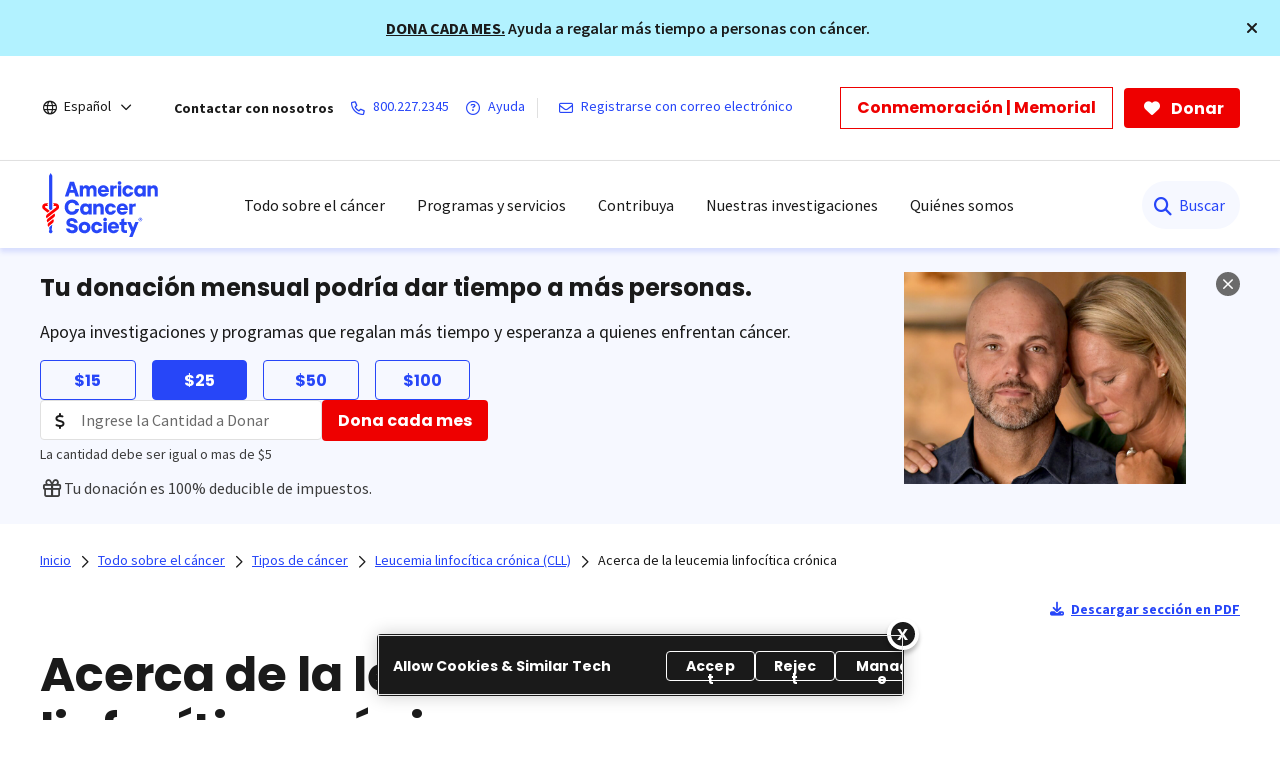

--- FILE ---
content_type: text/html;charset=utf-8
request_url: https://www.cancer.org/es/cancer/tipos/leucemia-linfocitica-cronica/acerca.html
body_size: 21940
content:

  <!DOCTYPE HTML>
  <html lang="es">
      <head>
    <meta charset="UTF-8"/>
    <meta content="text/html; charset=utf-8" http-equiv="Content-Type"/>
    
    <meta http-equiv="x-ua-compatible" content="IE=Edge"/>
	  
    
	  
    <title>Acerca de la leucemia linfocítica crónica   | American Cancer Society</title>
    
      
    <script defer="defer" type="text/javascript" src="/.rum/@adobe/helix-rum-js@%5E2/dist/rum-standalone.js"></script>
<script>
      var pagePath = "/content/cancer/es/cancer/tipos/leucemia-linfocitica-cronica/acerca.html";
      pagePath = pagePath.replace("/content/cancer/en.html", "/").replace("/content/cancer/en", "").replace("/content/cancer/es", "/es");
      var isMobile = ('ontouchstart' in document.documentElement && /mobi/i.test(navigator.userAgent));
      var isTablet = /(tablet|ipad|playbook|silk)|(android(?!.*mobi))/i.test(navigator.userAgent);
      var variant = isMobile ? "Mobile" : (isTablet ? "Tablet" : "Desktop");
      window.dataLayer = window.dataLayer || [];
      dataLayer.push({
        page_data: null
      });
      dataLayer.push({
        event: "page_load_started",
        detailed_event: "Page Load Started",
        "page_data": {
          "breadcrumb": "Todo sobre el cáncer-&gt;Tipos de cáncer-&gt;Leucemia linfocítica crónica (CLL)-&gt;",
          "country": "US",
          "language": "es",
          "name": "Acerca de la leucemia linfocítica crónica",
          "page_location": pagePath.replace(".html", ""),
          "page_path": pagePath,
          "release_version": "",
          "site_name": "cancer.org",
          "site_section": "",
          "site_section2": "",
          "site_variant": variant,
          "type": "redesign-sub-landing-medical-template"
        }
      });
    </script>
  
    <meta name="description" content="Comience con una visión general sobre la leucemia linfocítica crónica y las estadísticas clave de esta enfermedad en los Estados Unidos. "/>
    <meta name="template" content="redesign-sub-landing-medical-template"/>
    <meta name="viewport" content="width=device-width, initial-scale=1.0, shrink-to-fit=no, user-scalable=yes, maximum-scale=2.0"/>
    <meta name="format-detection" content="telephone=no"/>
    <meta name="robots" content="index"/>
    <meta name="breadcrumb" content="[{&#34;title&#34;:&#34;Todo sobre el cáncer&#34;,&#34;url&#34;:&#34;https://www.cancer.org/es/cancer.html&#34;},{&#34;title&#34;:&#34;Tipos de cáncer&#34;,&#34;url&#34;:&#34;https://www.cancer.org/es/cancer/tipos.html&#34;},{&#34;title&#34;:&#34;Leucemia linfocítica crónica (CLL)&#34;,&#34;url&#34;:&#34;https://www.cancer.org/es/cancer/tipos/leucemia-linfocitica-cronica.html&#34;}]"/> 
    

    


  

  
  
    <meta property="og:url" content="https://www.cancer.org/es/cancer/tipos/leucemia-linfocitica-cronica/acerca.html"/>
    <meta property="og:title" content="Acerca de la leucemia linfocítica crónica"/>
    
    <meta property="og:image:url" content="https://www.cancer.org/content/dam/cancer-org/images/logos/acs/acs_logo_fb.png"/>
    <meta name="twitter:card" content="summary"/>
    <meta name="twitter:site" content="@cancer.org"/>
    <meta name="twitter:title" content="Acerca de la leucemia linfocítica crónica"/>
    
    <meta name="twitter:image" content="https://www.cancer.org/content/dam/cancer-org/images/logos/acs/acs_logo_fb.png"/>
  



    
  <link rel="canonical" href="https://www.cancer.org/es/cancer/tipos/leucemia-linfocitica-cronica/acerca.html"/>

  
    <link rel="alternate" hreflang="es" href="https://www.cancer.org/es/cancer/tipos/leucemia-linfocitica-cronica/acerca.html"/>
  
    <link rel="alternate" hreflang="en" href="https://www.cancer.org/cancer/types/chronic-lymphocytic-leukemia/about.html"/>
  
    <link rel="alternate" hreflang="x-default" href="https://www.cancer.org/cancer/types/chronic-lymphocytic-leukemia/about.html"/>
  
    
  <!-------- START: Google fonts -------->
  
  <link rel="preconnect" href="https://fonts.googleapis.com"/>
  <link rel="preconnect" href="https://fonts.gstatic.com" crossorigin/>
  
  
  <link rel="preload" href="https://fonts.googleapis.com/css2?family=Source+Serif+Pro:ital,wght@0,400;0,600;0,700;1,400;1,600;1,700&display=swap" as="style" onload="this.onload=null;this.rel='stylesheet'" crossorigin="anonymous"/>
  <link rel="preload" href="https://fonts.googleapis.com/css2?family=Source+Sans+Pro:ital,wght@0,400;0,600;0,700;1,400;1,600;1,700&display=swap" as="style" onload="this.onload=null;this.rel='stylesheet'" crossorigin="anonymous"/>
  <link rel="preload" href="https://fonts.googleapis.com/css2?family=Poppins:ital,wght@0,300;0,400;0,600;0,700;1,300;1,400;1,600;1,700&display=swap" as="style" onload="this.onload=null;this.rel='stylesheet'" crossorigin="anonymous"/>
  <!-------- END: Google fonts -------->



    

    
    
<link rel="stylesheet" href="/etc.clientlibs/acs/clientlibs/clientlib-base.lc-e59d23eee015af55366ebd5f0dc4ec1a-lc.min.css" type="text/css">












  <!-- OneTrust Cookies Consent Notice start for cancer.org -->
  <script src="https://cdn.cookielaw.org/scripttemplates/otSDKStub.js" type="text/javascript" charset="UTF-8" data-domain-script="ada041de-ce56-4b83-98db-04af2e8b6cad"></script>
  <script type="text/javascript">
          function OptanonWrapper() { }
  </script>
  <!-- OneTrust Cookies Consent Notice end for cancer.org -->

  <!-- Google Tag Manager -->
  <script>(function(w,d,s,l,i){w[l]=w[l]||[];w[l].push({'gtm.start':new Date().getTime(),event:'gtm.js'});var f=d.getElementsByTagName(s)[0],j=d.createElement(s),dl=l!='dataLayer'?'&l='+l:'';j.async=true;j.src='https://www.googletagmanager.com/gtm.js?id='+i+dl;f.parentNode.insertBefore(j,f);})(window,document,'script','dataLayer','GTM-52Z3PC');</script>
  <!-- End Google Tag Manager -->


<meta name="google-site-verification" content="6phacNRVn_l2vByHaCqEefl1Lrf6H6oqpgVYYWA8TKk"/>



    
    
    

    

    
    <script src="/etc.clientlibs/clientlibs/granite/jquery.lc-7842899024219bcbdb5e72c946870b79-lc.min.js"></script>
<script src="/etc.clientlibs/clientlibs/granite/utils.lc-e7bf340a353e643d198b25d0c8ccce47-lc.min.js"></script>
<script src="/etc.clientlibs/clientlibs/granite/jquery/granite.lc-543d214c88dfa6f4a3233b630c82d875-lc.min.js"></script>
<script src="/etc.clientlibs/foundation/clientlibs/jquery.lc-dd9b395c741ce2784096e26619e14910-lc.min.js"></script>
<script src="/etc.clientlibs/acs/clientlibs/clientlib-redesign-datalayer.lc-d82d0a7e2f2673747f637160f40cdd5d-lc.min.js"></script>


    
    <link rel="stylesheet" href="/etc.clientlibs/acs/clientlibs/clientlib-site-dependencies.lc-d41d8cd98f00b204e9800998ecf8427e-lc.min.css" type="text/css">
<link rel="stylesheet" href="/etc.clientlibs/acs/clientlibs/clientlib-site.lc-1762178400827-lc.min.css" type="text/css">
<link rel="stylesheet" href="/etc.clientlibs/acs/clientlibs/clientlib-themes/theme-acsredesign.lc-9ac4ac9e9c1aef8029a109cd575dbd32-lc.min.css" type="text/css">


    
    
    

    

  <link rel="shortcut icon" href="/content/dam/cancer-org/images/logos/acs/favicon.ico"/>

  <link rel="apple-touch-icon" href="/content/dam/cancer-org/images/logos/acs/favicon.png"/>

  <link rel="icon" type="image/png" href="/content/dam/cancer-org/images/logos/acs/favicon.png"/>

    
	
</head>
      <body class="page basicpage" id="page-dbad84f202">
          
          
          
              

<div class="cmp-page__skiptomaincontent">
    <a class="cmp-page__skiptomaincontent-link" href="#content-container">Saltar hacia el contenido principal</a>
</div>

              



  <!-- Google Tag Manager (noscript) -->
  <noscript><iframe src="https://www.googletagmanager.com/ns.html?id=GTM-52Z3PC" height="0" width="0" style="display:none;visibility:hidden"></iframe></noscript>
  <!-- End Google Tag Manager (noscript) -->



















   <div class="modal embed-ui-modal" id="embedVideoModal" tabindex="-1" aria-hidden="true">
        <div class="modal-dialog">
            <div class="modal-content">
                <div class="modal-header border-0">
                    <button type="button" class="close embed-ui-overlay-close" data-dismiss="modal" aria-label="Cerrar">
                      <span aria-hidden="true">&times;</span>
                    </button>
                </div>
                <div class="modal-body">
                    <div class="embed-youtube-modal container-fluid">
                          <div class="cmp-embed__youtube modal-iframe" style="padding-bottom: 56.25%">
                        </div>
                    </div>
                </div>
            </div>
        </div>
    </div>

<div class="root container responsivegrid">

  
  
  <div id="container-a6e911b162" class="cmp-container      ">
            
            
                  


<div class="aem-Grid aem-Grid--12 aem-Grid--default--12 ">
    
    <div class="experiencefragment aem-GridColumn aem-GridColumn--default--12">
<div id="experiencefragment-5526df2960" class="cmp-experiencefragment cmp-experiencefragment--header">


  
  
  
    
   <div id="container-77bf6d4148" class="cmp-container      ">
        
        <div class="acsheader"><noindex>

  
    
      
      <div class="critical-alert" role="region" aria-label="Critical Alert" data-cabclosebtncookieexpiry="168" data-cablinkbtncookieexpiry="24">
        <div class="cmp-alert alert-special" role="alert">
		      <div class="container-fluid text-left text-sm-center pl-0">
           <span class="alert-text">
              <p><a href="https://donate.cancer.org/?campaign&#61;janmonmatchalert&amp;lang&#61;es">DONA CADA MES.</a> Ayuda a regalar más tiempo a personas con cáncer.</p>

           </span>
          </div>
          <a class="closebtn" role="button" aria-label="Cerrar" tabindex="0"><i class="fa-solid fa-times"></i></a>
        </div>
     </div>
    



    


    <header role="banner">
        <div class="header-container-wrap">
            <div class="container-fluid">
                <div class="header-container">
                    <div class="language-selector">
<div class="drop-down">
	<div class="selected">
		<div class="header-container">
			<div class="lang-container align-items-center">
				<i class="fa-regular fa-globe paddingR4"></i> 
				<a href="javascript:void(0);" aria-label="Español" aria-haspopup="true" class="open-dropdownn-desktop" aria-expanded="false">
					<span>Español</span>
					<i class="fa-regular fa-angle-down" aria-hidden="true"></i>
				</a>
			</div>
		</div>
	</div>
	<div class="options">
		<ul class="lang-list" role="menu">
			<li role="presentation"><a href="javascript:void(0);" role="menuitem">Español</a></li>
			<p>English</p>
			<li role="presentation">
				<a href="/cancer/types/chronic-lymphocytic-leukemia/about.html" role="menuitem">This page</a>
			</li>
			<li role="presentation">
				<a href="/" role="menuitem">Homepage</a>
			</li>
			<p>Más idiomas en PDF</p>
			
				<li role="presentation">
					<a href="/cancer-information-in-other-languages.html" role="menuitem">Todos idiomas</a>
				</li>
			
		</ul>
	</div>
</div>

</div>

                    <div class="links-container align-items-center">
                        <span class="paddingR12 font-bold">Contactar con nosotros</span>
                        <a class="paddingR12" aria-label="800.227.2345" href="tel:800.227.2345">
                            <i class="fa-regular fa-phone"></i>
                            <span class="text">800.227.2345</span>
                        </a>
                        <a class="paddingR12" aria-label=" Ayuda" href="#" data-toggle="modal" data-target="#cancerHelpModal">
                            <i class="fa-regular fa-circle-question"></i>
                            <span class="text"> Ayuda</span>
                        </a>
                        <span class="vertical-bar"></span>
                        
                            <a class="paddingR12" aria-label="Registrarse con correo electrónico" href="/about-us/email-sign-up.html">
                                <i class="fa-regular fa-envelope"></i>
                                <span class="text">Registrarse con correo electrónico</span>
                            </a>
                        
                    </div>
                    <div class="buttons-container align-items-center">
                        <div class="button cancer-button medium-size donate-secondary-button default given-honor">
                            <a class="cmp-button cmp-button-anchor" data-cmp-clickable="" data-cmp-data-layer="" href="https://donate.cancer.org/?campaign=honormemorialbuttones&lang=es" target="_blank">
                                <span class="cmp-button__text">Conmemoración | Memorial</span>
                            </a>
                        </div>
                        <div class="button cancer-button medium-size donate-primary-button default donate-btn">
                            <a class="cmp-button cmp-button-anchor" data-cmp-clickable="" data-cmp-data-layer="" href="https://donate.cancer.org/?campaign=defaultes&lang=es" target="_blank">
                                <i class="fa-solid fa-heart mr-1"></i>
                                <span class="cmp-button__text">Donar</span>
                            </a>
                        </div>
                    </div>
                </div>
            </div>
        </div>
        <div class="page-wrap acs-flyout-navigation">
            <!-- nav -->
            <header>    
              <div class="main-nav-wrap" data-logoPath="/content/dam/cancer-org/images/logos/acs/acs-logo.svg">
                  <nav class="main navbar navbar-default" aria-label="navegación">
                      <div class="container-fluid nav-container">
                          <div class="nav-wrap">
                              <div class="mobile-nav-wrapper">
                                  <ul class="nav navbar-nav mega-menu is-enable" role="menu" aria-label="navegación">
                                      <li role="presentation">
                                          <a class="navbar-brand" href="/es.html" role="menuitem" aria-label="American Cancer Society"><img src="/content/dam/cancer-org/images/logos/acs/acs-logo.svg" alt="American Cancer Society"/></a>
                                      </li>
                                      
                                          
<li class="hasMegaMenu hideInMobile" role="presentation">
    
    <a href="#" class="parentLink" aria-label="Todo sobre el cáncer" role="menuitem" aria-haspopup="true" aria-current="page" aria-expanded="false">Todo sobre el cáncer</a>
    <div class="flyoutMenu">
        <div class="container-fluid">
            <div class="row menuItems">
                <div class="col-md-3 column">
                    <div class="col-md-12">
                        <ul class="innerMenuItems" role="menu">
                            
                                <li role="presentation">
                                    <a class="highlightedLink " href="/es/cancer/tipos.html" role="menuitem">Tipos de cáncer comunes</a>
                                </li>
                            
                            
                        </ul>
                        
                            <ul class="innerMenuItems" role="menu">
                                <li role="presentation">
                                    <a href="/es/cancer/tipos/cancer-de-seno.html" role="menuitem">Cáncer de seno</a>
                                </li>
                            </ul>
                        
                            <ul class="innerMenuItems" role="menu">
                                <li role="presentation">
                                    <a href="/es/cancer/tipos/cancer-de-colon-o-recto.html" role="menuitem">Cáncer de colon o de recto</a>
                                </li>
                            </ul>
                        
                            <ul class="innerMenuItems" role="menu">
                                <li role="presentation">
                                    <a href="/es/cancer/tipos/cancer-de-pulmon.html" role="menuitem">Cáncer de pulmón</a>
                                </li>
                            </ul>
                        
                            <ul class="innerMenuItems" role="menu">
                                <li role="presentation">
                                    <a href="/es/cancer/tipos/cancer-de-prostata.html" role="menuitem">Cáncer de próstata</a>
                                </li>
                            </ul>
                        
                            <ul class="innerMenuItems" role="menu">
                                <li role="presentation">
                                    <a href="/es/cancer/tipos/cancer-de-piel.html" role="menuitem">Cáncer de piel</a>
                                </li>
                            </ul>
                        
                            <ul class="innerMenuItems" role="menu">
                                <li role="presentation">
                                    <a href="/es/cancer/tipos.html" role="menuitem">Consultar más tipos de cáncer</a>
                                </li>
                            </ul>
                        
                    </div>
                
                    <div class="col-md-12">
                        <ul class="innerMenuItems" role="menu">
                            
                                <li role="presentation">
                                    <a class="highlightedLink " href="/es/cancer/entendimiento-del-cancer.html" role="menuitem">Entender el cáncer</a>
                                </li>
                            
                            
                        </ul>
                        
                            <ul class="innerMenuItems" role="menu">
                                <li role="presentation">
                                    <a href="/es/cancer/entendimiento-del-cancer/que-es-el-cancer.html" role="menuitem">¿Qué es el cáncer?</a>
                                </li>
                            </ul>
                        
                            <ul class="innerMenuItems" role="menu">
                                <li role="presentation">
                                    <a href="/es/cancer/entendimiento-del-cancer/glosario.html" role="menuitem">Glosario sobre cáncer</a>
                                </li>
                            </ul>
                        
                    </div>
                </div>
                <div class="col-md-3 column">
                    <div class="col-md-12">
                        <ul class="innerMenuItems" role="menu">
                            
                                <li role="presentation">
                                    <a class="highlightedLink " href="/es/cancer/prevencion-del-riesgo.html" role="menuitem">Riesgos y prevención</a>
                                </li>
                            
                            
                        </ul>
                        
                            <ul class="innerMenuItems" role="menu">
                                <li role="presentation">
                                    <a href="/es/cancer/prevencion-del-riesgo/genetica.html" role="menuitem">Genética</a>
                                </li>
                            </ul>
                        
                            <ul class="innerMenuItems" role="menu">
                                <li role="presentation">
                                    <a href="/es/cancer/prevencion-del-riesgo/tabaco.html" role="menuitem">Tabaco </a>
                                </li>
                            </ul>
                        
                            <ul class="innerMenuItems" role="menu">
                                <li role="presentation">
                                    <a href="/es/cancer/prevencion-del-riesgo/vph.html" role="menuitem">VPH </a>
                                </li>
                            </ul>
                        
                            <ul class="innerMenuItems" role="menu">
                                <li role="presentation">
                                    <a href="/es/cancer/prevencion-del-riesgo/alimentacion-y-actividad-fisica.html" role="menuitem">Alimentación sana y actividad física</a>
                                </li>
                            </ul>
                        
                            <ul class="innerMenuItems" role="menu">
                                <li role="presentation">
                                    <a href="/es/cancer/prevencion-del-riesgo/sol-y-uv.html" role="menuitem">Sol y rayos UVA</a>
                                </li>
                            </ul>
                        
                    </div>
                
                    <div class="col-md-12">
                        <ul class="innerMenuItems" role="menu">
                            
                                <li role="presentation">
                                    <a class="highlightedLink " href="/es/cancer/pruebas-de-deteccion.html" role="menuitem">Detección temprana</a>
                                </li>
                            
                            
                        </ul>
                        
                    </div>
                
                    <div class="col-md-12">
                        <ul class="innerMenuItems" role="menu">
                            
                                <li role="presentation">
                                    <a class="highlightedLink " href="/es/cancer/diagnostico-y-etapa-del-cancer.html" role="menuitem">Diagnóstico y estadificación</a>
                                </li>
                            
                            
                        </ul>
                        
                            <ul class="innerMenuItems" role="menu">
                                <li role="presentation">
                                    <a href="/es/cancer/diagnostico-y-etapa-del-cancer/senales-y-sintomas-del-cancer.html" role="menuitem">Signos y síntomas</a>
                                </li>
                            </ul>
                        
                            <ul class="innerMenuItems" role="menu">
                                <li role="presentation">
                                    <a href="/es/cancer/diagnostico-y-etapa-del-cancer/pruebas.html" role="menuitem">Exámenes y pruebas</a>
                                </li>
                            </ul>
                        
                            <ul class="innerMenuItems" role="menu">
                                <li role="presentation">
                                    <a href="/es/cancer/diagnostico-y-etapa-del-cancer/estadificacion-del-cancer.html" role="menuitem">Estadificación (etapas)</a>
                                </li>
                            </ul>
                        
                    </div>
                </div>
                <div class="col-md-3 column">
                    <div class="col-md-12">
                        <ul class="innerMenuItems" role="menu">
                            
                                <li role="presentation">
                                    <a class="highlightedLink " href="/es/cancer/como-sobrellevar-el-cancer.html" role="menuitem">Atención para el cáncer</a>
                                </li>
                            
                            
                        </ul>
                        
                            <ul class="innerMenuItems" role="menu">
                                <li role="presentation">
                                    <a href="/es/cancer/como-sobrellevar-el-cancer/tipos-de-tratamiento.html" role="menuitem">Tipos de tratamiento</a>
                                </li>
                            </ul>
                        
                            <ul class="innerMenuItems" role="menu">
                                <li role="presentation">
                                    <a href="/es/cancer/como-sobrellevar-el-cancer/tomar-decisiones-sobre-el-tratamiento.html" role="menuitem">Decidir el tratamiento</a>
                                </li>
                            </ul>
                        
                            <ul class="innerMenuItems" role="menu">
                                <li role="presentation">
                                    <a href="/es/cancer/preparase-para-el-tratamiento.html" role="menuitem">Prepararse para el tratamiento</a>
                                </li>
                            </ul>
                        
                            <ul class="innerMenuItems" role="menu">
                                <li role="presentation">
                                    <a href="/es/cancer/como-sobrellevar-el-cancer/efectos-secundarios.html" role="menuitem">Efectos secundarios</a>
                                </li>
                            </ul>
                        
                            <ul class="innerMenuItems" role="menu">
                                <li role="presentation">
                                    <a href="/es/cancer/cuidados-de-apoyo.html" role="menuitem">Cuidados de apoyo</a>
                                </li>
                            </ul>
                        
                    </div>
                
                    <div class="col-md-12">
                        <ul class="innerMenuItems" role="menu">
                            
                                <li role="presentation">
                                    <a class="highlightedLink " href="/es/cancer/guia-para-pacientes-en-cuidados-del-cancer.html" role="menuitem">Guía para pacientes</a>
                                </li>
                            
                            
                        </ul>
                        
                    </div>
                
                    <div class="col-md-12">
                        <ul class="innerMenuItems" role="menu">
                            
                                <li role="presentation">
                                    <a class="highlightedLink " href="/es/cancer/asuntos-financieros-y-cobertura.html" role="menuitem">Seguro médico y asuntos financieros</a>
                                </li>
                            
                            
                        </ul>
                        
                    </div>
                
                    <div class="col-md-12">
                        <ul class="innerMenuItems" role="menu">
                            
                                <li role="presentation">
                                    <a class="highlightedLink " href="/es/cancer/atencion-en-la-etapa-final-de-la-vida.html" role="menuitem">La etapa final de la vida</a>
                                </li>
                            
                            
                        </ul>
                        
                    </div>
                </div>
                <div class="col-md-3 column">
                    <div class="col-md-12">
                        <ul class="innerMenuItems" role="menu">
                            
                                <li role="presentation">
                                    <a class="highlightedLink " href="/es/cancer/supervivencia.html" role="menuitem">Supervivencia</a>
                                </li>
                            
                            
                        </ul>
                        
                    </div>
                
                    <div class="col-md-12">
                        <ul class="innerMenuItems" role="menu">
                            
                                <li role="presentation">
                                    <a class="highlightedLink " href="/es/cancer/cuidadores.html" role="menuitem">Para cuidadores y familiares</a>
                                </li>
                            
                            
                        </ul>
                        
                    </div>
                
                    <div class="col-md-12">
                        <ul class="innerMenuItems" role="menu">
                            
                                <li role="presentation">
                                    <a class="highlightedLink " href="/es/cancer/cancer-infantil.html" role="menuitem">Cáncer infantil</a>
                                </li>
                            
                            
                        </ul>
                        
                    </div>
                
                    <div class="col-md-12">
                        <ul class="innerMenuItems" role="menu">
                            
                                <li role="presentation">
                                    <a class="highlightedLink " href="/es/profesionales-de-la-salud.html" role="menuitem">Para profesionales</a>
                                </li>
                            
                            
                        </ul>
                        
                    </div>
                
                    <div class="col-md-12">
                        <ul class="innerMenuItems" role="menu">
                            
                                <li role="presentation">
                                    <a class="highlightedLink " href="/es/cancer/noticias-recientes.html" role="menuitem">Noticias recientes</a>
                                </li>
                            
                            
                        </ul>
                        
                    </div>
                </div>
                
            </div>
        </div>
        <div class="row blueBottomBox blueBanner">
            <div class="fullBox">
                <div class="container-fluid">
                    <div class="col-md-12">
                        <a href="/es/cancer.html" role="link">Explorar todo sobre el cáncer<i class="fa fa-arrow-right" aria-hidden="true"></i></a>
                    </div>
                </div>
            </div>
        </div>
    </div>
</li>
<li class="outerMenuItems hideInDesktop" role="presentation">
    
        <a class="menuItem" href="#" role="menuitem" aria-label="Todo sobre el cáncer">Todo sobre el cáncer</a>
    
    
    <ul class="inside" role="menu">
        <div class="topBlueBanner">
            <i class="fa-regular fa-chevron-left"></i>
            <a href="#" role="none" aria-label="Ir a inicio">Back</a>
        </div>
        <div class="exploreSection">
            <a class="menuLinks" href="/es/cancer.html" role="none" aria-label="Explorar todo sobre el cáncer">Explorar todo sobre el cáncer</a>
        </div>
        <div class="innerLinks">
            
                
                    <a role="link" href="/es/cancer/tipos.html" aria-label="Tipos de cáncer comunes" class="headingLinksMobile">Tipos de cáncer comunes</a>
                
                
                <li role="presentation">
                    
                    <a class="menuLinks move" href="/es/cancer/tipos/cancer-de-seno.html" role="menuitem" aria-label="Cáncer de seno">Cáncer de seno</a>
                </li>
<li role="presentation">
                    
                    <a class="menuLinks move" href="/es/cancer/tipos/cancer-de-colon-o-recto.html" role="menuitem" aria-label="Cáncer de colon o de recto">Cáncer de colon o de recto</a>
                </li>
<li role="presentation">
                    
                    <a class="menuLinks move" href="/es/cancer/tipos/cancer-de-pulmon.html" role="menuitem" aria-label="Cáncer de pulmón">Cáncer de pulmón</a>
                </li>
<li role="presentation">
                    
                    <a class="menuLinks move" href="/es/cancer/tipos/cancer-de-prostata.html" role="menuitem" aria-label="Cáncer de próstata">Cáncer de próstata</a>
                </li>
<li role="presentation">
                    
                    <a class="menuLinks move" href="/es/cancer/tipos/cancer-de-piel.html" role="menuitem" aria-label="Cáncer de piel">Cáncer de piel</a>
                </li>
<li role="presentation">
                    
                    <a class="menuLinks move" href="/es/cancer/tipos.html" role="menuitem" aria-label="Consultar más tipos de cáncer">Consultar más tipos de cáncer</a>
                </li>

            
            
        </div>
<div class="innerLinks">
            
                
                    <a role="link" href="/es/cancer/entendimiento-del-cancer.html" aria-label="Entender el cáncer" class="headingLinksMobile">Entender el cáncer</a>
                
                
                <li role="presentation">
                    
                    <a class="menuLinks move" href="/es/cancer/entendimiento-del-cancer/que-es-el-cancer.html" role="menuitem" aria-label="¿Qué es el cáncer?">¿Qué es el cáncer?</a>
                </li>
<li role="presentation">
                    
                    <a class="menuLinks move" href="/es/cancer/entendimiento-del-cancer/glosario.html" role="menuitem" aria-label="Glosario sobre cáncer">Glosario sobre cáncer</a>
                </li>

            
            
        </div>

        <div class="innerLinks">
            
            
                <a role="link" href="/es/cancer/prevencion-del-riesgo.html" aria-label="Riesgos y prevención" class="headingLinksMobile">Riesgos y prevención</a>
            
            
            <li role="presentation">
            
                <a class="menuLinks move" href="/es/cancer/prevencion-del-riesgo/genetica.html" role="menuitem" aria-label="Genética">Genética</a>
            </li>
<li role="presentation">
            
                <a class="menuLinks move" href="/es/cancer/prevencion-del-riesgo/tabaco.html" role="menuitem" aria-label="Tabaco ">Tabaco </a>
            </li>
<li role="presentation">
            
                <a class="menuLinks move" href="/es/cancer/prevencion-del-riesgo/vph.html" role="menuitem" aria-label="VPH ">VPH </a>
            </li>
<li role="presentation">
            
                <a class="menuLinks move" href="/es/cancer/prevencion-del-riesgo/alimentacion-y-actividad-fisica.html" role="menuitem" aria-label="Alimentación sana y actividad física">Alimentación sana y actividad física</a>
            </li>
<li role="presentation">
            
                <a class="menuLinks move" href="/es/cancer/prevencion-del-riesgo/sol-y-uv.html" role="menuitem" aria-label="Sol y rayos UVA">Sol y rayos UVA</a>
            </li>

            
            
        </div>
<div class="innerLinks">
            
            
            <li role="presentation" class="singleItemHierarchy">
                <a class="menuLinks move" href="/es/cancer/pruebas-de-deteccion.html" role="menuitem" aria-label="Detección temprana">Detección temprana</a>
            </li>
            
        </div>
<div class="innerLinks">
            
            
                <a role="link" href="/es/cancer/diagnostico-y-etapa-del-cancer.html" aria-label="Diagnóstico y estadificación" class="headingLinksMobile">Diagnóstico y estadificación</a>
            
            
            <li role="presentation">
            
                <a class="menuLinks move" href="/es/cancer/diagnostico-y-etapa-del-cancer/senales-y-sintomas-del-cancer.html" role="menuitem" aria-label="Signos y síntomas">Signos y síntomas</a>
            </li>
<li role="presentation">
            
                <a class="menuLinks move" href="/es/cancer/diagnostico-y-etapa-del-cancer/pruebas.html" role="menuitem" aria-label="Exámenes y pruebas">Exámenes y pruebas</a>
            </li>
<li role="presentation">
            
                <a class="menuLinks move" href="/es/cancer/diagnostico-y-etapa-del-cancer/estadificacion-del-cancer.html" role="menuitem" aria-label="Estadificación (etapas)">Estadificación (etapas)</a>
            </li>

            
            
        </div>

        <div class="innerLinks">
            
                
                    <a role="link" href="/es/cancer/como-sobrellevar-el-cancer.html" aria-label="Atención para el cáncer" class="headingLinksMobile">Atención para el cáncer</a>
                
                
                <li role="presentation">
                    
                    <a class="menuLinks move" href="/es/cancer/como-sobrellevar-el-cancer/tipos-de-tratamiento.html" role="menuitem" aria-label="Tipos de tratamiento">Tipos de tratamiento</a>
                </li>
<li role="presentation">
                    
                    <a class="menuLinks move" href="/es/cancer/como-sobrellevar-el-cancer/tomar-decisiones-sobre-el-tratamiento.html" role="menuitem" aria-label="Decidir el tratamiento">Decidir el tratamiento</a>
                </li>
<li role="presentation">
                    
                    <a class="menuLinks move" href="/es/cancer/preparase-para-el-tratamiento.html" role="menuitem" aria-label="Prepararse para el tratamiento">Prepararse para el tratamiento</a>
                </li>
<li role="presentation">
                    
                    <a class="menuLinks move" href="/es/cancer/como-sobrellevar-el-cancer/efectos-secundarios.html" role="menuitem" aria-label="Efectos secundarios">Efectos secundarios</a>
                </li>
<li role="presentation">
                    
                    <a class="menuLinks move" href="/es/cancer/cuidados-de-apoyo.html" role="menuitem" aria-label="Cuidados de apoyo">Cuidados de apoyo</a>
                </li>

            
            
        </div>
<div class="innerLinks">
            
            
                <li role="presentation" class="singleItemHierarchy">
                    <a class="menuLinks move" href="/es/cancer/guia-para-pacientes-en-cuidados-del-cancer.html" role="menuitem" aria-label="Guía para pacientes">Guía para pacientes</a>
                </li>
            
        </div>
<div class="innerLinks">
            
            
                <li role="presentation" class="singleItemHierarchy">
                    <a class="menuLinks move" href="/es/cancer/asuntos-financieros-y-cobertura.html" role="menuitem" aria-label="Seguro médico y asuntos financieros">Seguro médico y asuntos financieros</a>
                </li>
            
        </div>
<div class="innerLinks">
            
            
                <li role="presentation" class="singleItemHierarchy">
                    <a class="menuLinks move" href="/es/cancer/atencion-en-la-etapa-final-de-la-vida.html" role="menuitem" aria-label="La etapa final de la vida">La etapa final de la vida</a>
                </li>
            
        </div>

        <div class="innerLinks">
            
            
                <li role="presentation" class="singleItemHierarchy">
                    <a class="menuLinks move" href="/es/cancer/supervivencia.html" role="menuitem" aria-label="Supervivencia">Supervivencia</a>
                </li>
            
        </div>
<div class="innerLinks">
            
            
                <li role="presentation" class="singleItemHierarchy">
                    <a class="menuLinks move" href="/es/cancer/cuidadores.html" role="menuitem" aria-label="Para cuidadores y familiares">Para cuidadores y familiares</a>
                </li>
            
        </div>
<div class="innerLinks">
            
            
                <li role="presentation" class="singleItemHierarchy">
                    <a class="menuLinks move" href="/es/cancer/cancer-infantil.html" role="menuitem" aria-label="Cáncer infantil">Cáncer infantil</a>
                </li>
            
        </div>
<div class="innerLinks">
            
            
                <li role="presentation" class="singleItemHierarchy">
                    <a class="menuLinks move" href="/es/profesionales-de-la-salud.html" role="menuitem" aria-label="Para profesionales">Para profesionales</a>
                </li>
            
        </div>
<div class="innerLinks">
            
            
                <li role="presentation" class="singleItemHierarchy">
                    <a class="menuLinks move" href="/es/cancer/noticias-recientes.html" role="menuitem" aria-label="Noticias recientes">Noticias recientes</a>
                </li>
            
        </div>

        
    </ul>
</li>


                                          
<li class="hasMegaMenu hideInMobile" role="presentation">
    
    <a href="#" class="parentLink" aria-label="Programas y servicios" role="menuitem" aria-haspopup="true" aria-current="page" aria-expanded="false">Programas y servicios</a>
    <div class="flyoutMenu">
        <div class="container-fluid">
            <div class="row menuItems">
                <div class="col-md-3 column">
                    <div class="col-md-12">
                        <ul class="innerMenuItems" role="menu">
                            
                            
                                <div class="h3 highlightedLink">Recursos de apoyo para pacientes </div>
                            
                        </ul>
                        
                            <ul class="innerMenuItems" role="menu">
                                <li role="presentation">
                                    <a href="/es/programas-y-servicios-de-apoyo/camino-a-la-recuperacion.html" role="menuitem">Transporte gratuito para recibir tratamiento médico</a>
                                </li>
                            </ul>
                        
                            <ul class="innerMenuItems" role="menu">
                                <li role="presentation">
                                    <a href="/es/programas-y-servicios-de-apoyo/programas-de-hospedaje-para-pacientes/albergue-de-la-esperanza.html" role="menuitem">Hospedaje gratis cuando se recibe tratamiento lejos de casa</a>
                                </li>
                            </ul>
                        
                    </div>
                </div>
                <div class="col-md-3 column">
                    <div class="col-md-12">
                        <ul class="innerMenuItems" role="menu">
                            
                            
                                <div class="h3 highlightedLink">En contacto con los sobrevivientes</div>
                            
                        </ul>
                        
                            <ul class="innerMenuItems" role="menu">
                                <li role="presentation">
                                    <a href="/es/programas-y-servicios-de-apoyo/acs-cares.html" role="menuitem">Apoyo a personas con cáncer de seno</a>
                                </li>
                            </ul>
                        
                    </div>
                </div>
                <div class="col-md-3 column">
                    <div class="col-md-12">
                        <ul class="innerMenuItems" role="menu">
                            
                            
                                <div class="h3 highlightedLink">Disponibilidad de ayuda y apoyo</div>
                            
                        </ul>
                        
                            <ul class="innerMenuItems" role="menu">
                                <li role="presentation">
                                    <a href="/support-programs-and-services/resource-search.html" role="menuitem">Buscador de recursos </a>
                                </li>
                            </ul>
                        
                    </div>
                </div>
                
                
            </div>
        </div>
        <div class="row blueBottomBox blueBanner">
            <div class="fullBox">
                <div class="container-fluid">
                    <div class="col-md-12">
                        <a href="/es/programas-y-servicios-de-apoyo.html" role="link"> Explorar programas y servicios<i class="fa fa-arrow-right" aria-hidden="true"></i></a>
                    </div>
                </div>
            </div>
        </div>
    </div>
</li>
<li class="outerMenuItems hideInDesktop" role="presentation">
    
        <a class="menuItem" href="#" role="menuitem" aria-label="Programas y servicios">Programas y servicios</a>
    
    
    <ul class="inside" role="menu">
        <div class="topBlueBanner">
            <i class="fa-regular fa-chevron-left"></i>
            <a href="#" role="none" aria-label="Ir a inicio">Back</a>
        </div>
        <div class="exploreSection">
            <a class="menuLinks" href="/es/programas-y-servicios-de-apoyo.html" role="none" aria-label=" Explorar programas y servicios"> Explorar programas y servicios</a>
        </div>
        <div class="innerLinks">
            
                
                
                    <div class="h3" role="heading">Recursos de apoyo para pacientes </div>
                
                <li role="presentation">
                    
                    <a class="menuLinks move" href="/es/programas-y-servicios-de-apoyo/camino-a-la-recuperacion.html" role="menuitem" aria-label="Transporte gratuito para recibir tratamiento médico">Transporte gratuito para recibir tratamiento médico</a>
                </li>
<li role="presentation">
                    
                    <a class="menuLinks move" href="/es/programas-y-servicios-de-apoyo/programas-de-hospedaje-para-pacientes/albergue-de-la-esperanza.html" role="menuitem" aria-label="Hospedaje gratis cuando se recibe tratamiento lejos de casa">Hospedaje gratis cuando se recibe tratamiento lejos de casa</a>
                </li>

            
            
        </div>

        <div class="innerLinks">
            
            
            
                <div class="h3" role="heading">En contacto con los sobrevivientes</div>
            
            <li role="presentation">
            
                <a class="menuLinks move" href="/es/programas-y-servicios-de-apoyo/acs-cares.html" role="menuitem" aria-label="Apoyo a personas con cáncer de seno">Apoyo a personas con cáncer de seno</a>
            </li>

            
            
        </div>

        <div class="innerLinks">
            
                
                
                    <div class="h3" role="heading">Disponibilidad de ayuda y apoyo</div>
                
                <li role="presentation">
                    
                    <a class="menuLinks move" href="/support-programs-and-services/resource-search.html" role="menuitem" aria-label="Buscador de recursos ">Buscador de recursos </a>
                </li>

            
            
        </div>

        
        
    </ul>
</li>


        
                                          
<li class="hasMegaMenu hideInMobile" role="presentation">
    
    <a href="#" class="parentLink" aria-label="Contribuya" role="menuitem" aria-haspopup="true" aria-current="page" aria-expanded="false">Contribuya</a>
    <div class="flyoutMenu">
        <div class="container-fluid">
            <div class="row menuItems">
                <div class="col-md-3 column">
                    <div class="col-md-12">
                        <ul class="innerMenuItems" role="menu">
                            
                            
                                <div class="h3 highlightedLink">Oportunidades de voluntariado</div>
                            
                        </ul>
                        
                            <ul class="innerMenuItems" role="menu">
                                <li role="presentation">
                                    <a href="/es/contribuya/voluntarios.html" role="menuitem">Actividades de voluntariado</a>
                                </li>
                            </ul>
                        
                    </div>
                </div>
                <div class="col-md-3 column">
                    <div class="col-md-12">
                        <ul class="innerMenuItems" role="menu">
                            
                                <li role="presentation">
                                    <a class="highlightedLink " href="/es/contribuya/recaude.html" role="menuitem">Eventos</a>
                                </li>
                            
                            
                        </ul>
                        
                            <ul class="innerMenuItems" role="menu">
                                <li role="presentation">
                                    <a href="/es/contribuya/recaude/relevo-por-la-vida.html" role="menuitem">Relay For Life</a>
                                </li>
                            </ul>
                        
                            <ul class="innerMenuItems" role="menu">
                                <li role="presentation">
                                    <a href="/es/contribuya/recaude/avancemos-a-grandes-pasos-contra-el-cancer-de-seno.html" role="menuitem">Making Strides Against Breast Cancer</a>
                                </li>
                            </ul>
                        
                    </div>
                </div>
                <div class="col-md-3 column">
                    <div class="col-md-12">
                        <ul class="innerMenuItems" role="menu">
                            
                                <li role="presentation">
                                    <a class="highlightedLink " href="https://donate.cancer.org/?campaign=default&lang=es" role="menuitem">Hacer un donativo</a>
                                </li>
                            
                            
                        </ul>
                        
                            <ul class="innerMenuItems" role="menu">
                                <li role="presentation">
                                    <a href="/es/quienes-somos/ayuda-en-linea/preguntas-frecuentes.html" role="menuitem">Preguntas frecuentes sobre donativos</a>
                                </li>
                            </ul>
                        
                    </div>
                </div>
                
                
            </div>
        </div>
        <div class="row blueBottomBox blueBanner">
            <div class="fullBox">
                <div class="container-fluid">
                    <div class="col-md-12">
                        <a href="/es/contribuya.html" role="link"> Explorar &#34;Contribuya&#34;<i class="fa fa-arrow-right" aria-hidden="true"></i></a>
                    </div>
                </div>
            </div>
        </div>
    </div>
</li>
<li class="outerMenuItems hideInDesktop" role="presentation">
    
        <a class="menuItem" href="#" role="menuitem" aria-label="Contribuya">Contribuya</a>
    
    
    <ul class="inside" role="menu">
        <div class="topBlueBanner">
            <i class="fa-regular fa-chevron-left"></i>
            <a href="#" role="none" aria-label="Ir a inicio">Back</a>
        </div>
        <div class="exploreSection">
            <a class="menuLinks" href="/es/contribuya.html" role="none" aria-label=" Explorar &#34;Contribuya&#34;"> Explorar &#34;Contribuya&#34;</a>
        </div>
        <div class="innerLinks">
            
                
                
                    <div class="h3" role="heading">Oportunidades de voluntariado</div>
                
                <li role="presentation">
                    
                    <a class="menuLinks move" href="/es/contribuya/voluntarios.html" role="menuitem" aria-label="Actividades de voluntariado">Actividades de voluntariado</a>
                </li>

            
            
        </div>

        <div class="innerLinks">
            
            
                <a role="link" href="/es/contribuya/recaude.html" aria-label="Eventos" class="headingLinksMobile">Eventos</a>
            
            
            <li role="presentation">
            
                <a class="menuLinks move" href="/es/contribuya/recaude/relevo-por-la-vida.html" role="menuitem" aria-label="Relay For Life">Relay For Life</a>
            </li>
<li role="presentation">
            
                <a class="menuLinks move" href="/es/contribuya/recaude/avancemos-a-grandes-pasos-contra-el-cancer-de-seno.html" role="menuitem" aria-label="Making Strides Against Breast Cancer">Making Strides Against Breast Cancer</a>
            </li>

            
            
        </div>

        <div class="innerLinks">
            
                
                    <a role="link" href="https://donate.cancer.org/?campaign=default&lang=es" aria-label="Hacer un donativo" class="headingLinksMobile">Hacer un donativo</a>
                
                
                <li role="presentation">
                    
                    <a class="menuLinks move" href="/es/quienes-somos/ayuda-en-linea/preguntas-frecuentes.html" role="menuitem" aria-label="Preguntas frecuentes sobre donativos">Preguntas frecuentes sobre donativos</a>
                </li>

            
            
        </div>

        
        
    </ul>
</li>


        
                                          
<li class="hasMegaMenu hideInMobile" role="presentation">
    
    <a href="#" class="parentLink" aria-label="Nuestras investigaciones" role="menuitem" aria-haspopup="true" aria-current="page" aria-expanded="false">Nuestras investigaciones</a>
    <div class="flyoutMenu">
        <div class="container-fluid">
            <div class="row menuItems">
                <div class="col-md-3 column">
                    <div class="col-md-12">
                        <ul class="innerMenuItems" role="menu">
                            
                            
                                <div class="h3 highlightedLink">Incidencia del cáncer en hispanos</div>
                            
                        </ul>
                        
                            <ul class="innerMenuItems" role="menu">
                                <li role="presentation">
                                    <a href="/content/dam/cancer-org/research/cancer-facts-and-statistics/cancer-facts-and-figures-for-hispanics-and-latinos/cancer-facts-and-figures-for-hispanics-and-latinos-2021-2023-spanish.pdf" role="menuitem">Datos y estadísticas sobre el cáncer entre los hispanos y latinos 2021-2023 [PDF]</a>
                                </li>
                            </ul>
                        
                            <ul class="innerMenuItems" role="menu">
                                <li role="presentation">
                                    <a href="/es/investigacion/datos-y-estadisticas-del-cancer/datos-y-estadisticas-sobre-el-cancer-entre-los-hispanos.html" role="menuitem">Datos y estadísticas sobre el cáncer entre los hispanos y latinos</a>
                                </li>
                            </ul>
                        
                    </div>
                </div>
                <div class="col-md-3 column">
                    <div class="col-md-12">
                        <ul class="innerMenuItems" role="menu">
                            
                            
                                <div class="h3 highlightedLink">Enlaces informativos adicionales</div>
                            
                        </ul>
                        
                            <ul class="innerMenuItems" role="menu">
                                <li role="presentation">
                                    <a href="https://canceratlas.cancer.org/" role="menuitem">Atlas del cáncer (en inglés)</a>
                                </li>
                            </ul>
                        
                            <ul class="innerMenuItems" role="menu">
                                <li role="presentation">
                                    <a href="https://cancerstatisticscenter.cancer.org/" role="menuitem">Centro de estadísticas sobre cáncer (en inglés)</a>
                                </li>
                            </ul>
                        
                    </div>
                </div>
                <div class="col-md-3 column">
                    <div class="col-md-12">
                        <ul class="innerMenuItems" role="menu">
                            
                                <li role="presentation">
                                    <a class="highlightedLink " href="https://donate.cancer.org/?campaign=research&lang=es" role="menuitem">Apoyo a nuestra labor de investigación</a>
                                </li>
                            
                            
                        </ul>
                        
                    </div>
                </div>
                
                
            </div>
        </div>
        <div class="row blueBottomBox blueBanner">
            <div class="fullBox">
                <div class="container-fluid">
                    <div class="col-md-12">
                        <a href="/es/investigacion.html" role="link">Explorar nuestras investigaciones<i class="fa fa-arrow-right" aria-hidden="true"></i></a>
                    </div>
                </div>
            </div>
        </div>
    </div>
</li>
<li class="outerMenuItems hideInDesktop" role="presentation">
    
        <a class="menuItem" href="#" role="menuitem" aria-label="Nuestras investigaciones">Nuestras investigaciones</a>
    
    
    <ul class="inside" role="menu">
        <div class="topBlueBanner">
            <i class="fa-regular fa-chevron-left"></i>
            <a href="#" role="none" aria-label="Ir a inicio">Back</a>
        </div>
        <div class="exploreSection">
            <a class="menuLinks" href="/es/investigacion.html" role="none" aria-label="Explorar nuestras investigaciones">Explorar nuestras investigaciones</a>
        </div>
        <div class="innerLinks">
            
                
                
                    <div class="h3" role="heading">Incidencia del cáncer en hispanos</div>
                
                <li role="presentation">
                    
                    <a class="menuLinks move" href="/content/dam/cancer-org/research/cancer-facts-and-statistics/cancer-facts-and-figures-for-hispanics-and-latinos/cancer-facts-and-figures-for-hispanics-and-latinos-2021-2023-spanish.pdf" role="menuitem" aria-label="Datos y estadísticas sobre el cáncer entre los hispanos y latinos 2021-2023 [PDF]">Datos y estadísticas sobre el cáncer entre los hispanos y latinos 2021-2023 [PDF]</a>
                </li>
<li role="presentation">
                    
                    <a class="menuLinks move" href="/es/investigacion/datos-y-estadisticas-del-cancer/datos-y-estadisticas-sobre-el-cancer-entre-los-hispanos.html" role="menuitem" aria-label="Datos y estadísticas sobre el cáncer entre los hispanos y latinos">Datos y estadísticas sobre el cáncer entre los hispanos y latinos</a>
                </li>

            
            
        </div>

        <div class="innerLinks">
            
            
            
                <div class="h3" role="heading">Enlaces informativos adicionales</div>
            
            <li role="presentation">
            
                <a class="menuLinks move" href="https://canceratlas.cancer.org/" role="menuitem" aria-label="Atlas del cáncer (en inglés)">Atlas del cáncer (en inglés)</a>
            </li>
<li role="presentation">
            
                <a class="menuLinks move" href="https://cancerstatisticscenter.cancer.org/" role="menuitem" aria-label="Centro de estadísticas sobre cáncer (en inglés)">Centro de estadísticas sobre cáncer (en inglés)</a>
            </li>

            
            
        </div>

        <div class="innerLinks">
            
            
                <li role="presentation" class="singleItemHierarchy">
                    <a class="menuLinks move" href="https://donate.cancer.org/?campaign=research&lang=es" role="menuitem" aria-label="Apoyo a nuestra labor de investigación">Apoyo a nuestra labor de investigación</a>
                </li>
            
        </div>

        
        
    </ul>
</li>


        
                                          
<li class="hasMegaMenu hideInMobile" role="presentation">
    
    <a href="#" class="parentLink" aria-label="Quiénes somos" role="menuitem" aria-haspopup="true" aria-current="page" aria-expanded="false">Quiénes somos</a>
    <div class="flyoutMenu">
        <div class="container-fluid">
            <div class="row menuItems">
                <div class="col-md-3 column">
                    <div class="col-md-12">
                        <ul class="innerMenuItems" role="menu">
                            
                                <li role="presentation">
                                    <a class="highlightedLink " href="/es/quienes-somos/mas-sobre-quienes-somos.html" role="menuitem">Sobre quiénes somos</a>
                                </li>
                            
                            
                        </ul>
                        
                            <ul class="innerMenuItems" role="menu">
                                <li role="presentation">
                                    <a href="/es/quienes-somos/mas-sobre-quienes-somos/declaracion-de-la-mision.html" role="menuitem">Nuestra misión</a>
                                </li>
                            </ul>
                        
                            <ul class="innerMenuItems" role="menu">
                                <li role="presentation">
                                    <a href="/es/quienes-somos/mas-sobre-quienes-somos/datos-sobre-la-sociedad-americana-contra-el-cancer.html" role="menuitem">Hoja informativa de la organización</a>
                                </li>
                            </ul>
                        
                    </div>
                </div>
                <div class="col-md-3 column">
                    <div class="col-md-12">
                        <ul class="innerMenuItems" role="menu">
                            
                                <li role="presentation">
                                    <a class="highlightedLink " href="/es/quienes-somos/lo-que-hacemos.html" role="menuitem">Lo que hacemos</a>
                                </li>
                            
                            
                        </ul>
                        
                            <ul class="innerMenuItems" role="menu">
                                <li role="presentation">
                                    <a href="/es/quienes-somos/lo-que-hacemos/centro-nacional-de-informacion-del-cancer.html" role="menuitem">Brindando apoyo a quienes lo necesiten</a>
                                </li>
                            </ul>
                        
                    </div>
                </div>
                <div class="col-md-3 column">
                    <div class="col-md-12">
                        <ul class="innerMenuItems" role="menu">
                            
                                <li role="presentation">
                                    <a class="highlightedLink " href="/es/quienes-somos/nuestros-socios.html" role="menuitem">Nuestros socios</a>
                                </li>
                            
                            
                        </ul>
                        
                    </div>
                </div>
                
                
            </div>
        </div>
        <div class="row blueBottomBox blueBanner">
            <div class="fullBox">
                <div class="container-fluid">
                    <div class="col-md-12">
                        <a href="/es/quienes-somos.html" role="link"> Explorar quiénes somos<i class="fa fa-arrow-right" aria-hidden="true"></i></a>
                    </div>
                </div>
            </div>
        </div>
    </div>
</li>
<li class="outerMenuItems hideInDesktop" role="presentation">
    
        <a class="menuItem" href="#" role="menuitem" aria-label="Quiénes somos">Quiénes somos</a>
    
    
    <ul class="inside" role="menu">
        <div class="topBlueBanner">
            <i class="fa-regular fa-chevron-left"></i>
            <a href="#" role="none" aria-label="Ir a inicio">Back</a>
        </div>
        <div class="exploreSection">
            <a class="menuLinks" href="/es/quienes-somos.html" role="none" aria-label=" Explorar quiénes somos"> Explorar quiénes somos</a>
        </div>
        <div class="innerLinks">
            
                
                    <a role="link" href="/es/quienes-somos/mas-sobre-quienes-somos.html" aria-label="Sobre quiénes somos" class="headingLinksMobile">Sobre quiénes somos</a>
                
                
                <li role="presentation">
                    
                    <a class="menuLinks move" href="/es/quienes-somos/mas-sobre-quienes-somos/declaracion-de-la-mision.html" role="menuitem" aria-label="Nuestra misión">Nuestra misión</a>
                </li>
<li role="presentation">
                    
                    <a class="menuLinks move" href="/es/quienes-somos/mas-sobre-quienes-somos/datos-sobre-la-sociedad-americana-contra-el-cancer.html" role="menuitem" aria-label="Hoja informativa de la organización">Hoja informativa de la organización</a>
                </li>

            
            
        </div>

        <div class="innerLinks">
            
            
                <a role="link" href="/es/quienes-somos/lo-que-hacemos.html" aria-label="Lo que hacemos" class="headingLinksMobile">Lo que hacemos</a>
            
            
            <li role="presentation">
            
                <a class="menuLinks move" href="/es/quienes-somos/lo-que-hacemos/centro-nacional-de-informacion-del-cancer.html" role="menuitem" aria-label="Brindando apoyo a quienes lo necesiten">Brindando apoyo a quienes lo necesiten</a>
            </li>

            
            
        </div>

        <div class="innerLinks">
            
            
                <li role="presentation" class="singleItemHierarchy">
                    <a class="menuLinks move" href="/es/quienes-somos/nuestros-socios.html" role="menuitem" aria-label="Nuestros socios">Nuestros socios</a>
                </li>
            
        </div>

        
        
    </ul>
</li>


        
                                          
<li class="hasMegaMenu hideInMobile" role="presentation">
    
        <a role="none"></a>
    
    
    
</li>



                                      
                                  </ul>
                                  <div class="backdrop-container"></div>
                              </div>
                          </div>
                          <div class="searchContainer-desktop" role="search">
                              <label class="search-label sr-only" for="search-desktop">Buscar</label>
                              <input class="searchInput" id="search-desktop" type="text" placeholder="Buscar" ondrop="return false;" ondrag="return false;" maxlength="250"/>
                          </div>
                      </div>
                  </nav>
              </div>
              <div class="mini-nav-wrap" data-persistenceLogoPath="/content/dam/cancer-org/images/logos/acs/sword-of-hope.svg"></div>
            </header>
            <div class="search-overlay-desktop">
              <div class="container-fluid">
                <form class="search" aria-label="buscar" role="search" action="/es/buscar.html">
                  <div class="search-api-domain d-none">https://searchapi.cancer.org</div>
                  <div class="form-group">
                      <input type="text" class="form-control search-q" name="q" aria-label="Buscar" placeholder="¿En qué le podemos ayudar?" data-provide="typeahead" autocomplete="off" maxlength="250" title="Search"/>
                      <!-- START: Default Button component -->
                      <div class="button cancer-button medium-size primary-button search-submit default">
                        <button class="cmp-button">
                          <span class="cmp-button__text">Buscar</span>
                        </button>
                      </div>
                      <!-- END: Default Button component -->
                      <img class="closeIcon" src="/etc.clientlibs/acs/clientlibs/clientlib-themes/theme-acsredesign/resources/images/Search Icon.png" alt="close icon" tabindex="0"/>
                      <div class="flyout-search-suggestions">
                          <ul role="menu"></ul>
                      </div>
                  </div>
                  <div class="search-helper-section">
                    <i class="fa-solid fa-circle-info"></i>
                    <p class="search-helper-text">Utilice comillas (&#34;&#34;) para solo resultados que contengan lo entrecomillado exactamente</p>
                  </div>
              </form>
              </div>
            </div>
            <!-- nav end -->
        </div>
        
        <div class="wrapper hamburgerMenu">
            <nav role="navigation">
                <div class="menuTop container">
                    <div class="container-fluid menuTopPanel">
                        <div class="left">
                            <input type="checkbox" id="menu" name="menu" class="m-menu__checkbox" aria-hidden="true" title="hamburger-icon"/>
                            <!-- <svg tabindex="0" class="hamburger-icon" width="25" height="25" fill="none" stroke="#1A1A1A" stroke-width="2" stroke-linecap="butt" stroke-linejoin="arcs"><line x1="3" y1="12" x2="21" y2="12"></line><line x1="3" y1="6" x2="21" y2="6"></line><line x1="3" y1="18" x2="21" y2="18"></line></svg> -->
                            <span class="hamburger-icon" tabindex="0"><img src="/content/dam/acs/hamburger-icon.svg" alt="hamburger" width="27" height="23"/></span>
                            <span class="hamburger-close"><img src="/content/dam/acs/close-icon.svg" alt="close-icon" width="24" height="24"/></span>
                            <div class="innerMenus container">
                                <div class="container-fluid pd0">
                                    <div class="headerMenus">
                                        <div class="headerMenus_container">
                                            <!-- START: Button component -->
                                            <div class="button cancer-button medium-size donate-secondary-button given-honor default">
                                                <a class="cmp-button" data-cmp-clickable="" data-cmp-data-layer="" href="https://donate.cancer.org/?campaign=honormemorialbuttones&lang=es" target="_blank">
                                                    <span class="cmp-button__text">Conmemoración | Memorial</span>
                                            </a>
                                            </div>
                                            <!-- END: Button component -->
                                            <div class="signupLink">
                                                <a href="/about-us/email-sign-up.html" aria-label="Registrarse con correo electrónico"><i class="fa-regular fa-envelope"></i>Registrarse con correo electrónico</a>
                                            </div>
                                            
                                        </div>
                                    </div>
                                    <ul class="outer" role="menu" aria-label="navegación">
                                        
                                            
<li class="hasMegaMenu hideInMobile" role="presentation">
    
    <a href="#" class="parentLink" aria-label="Todo sobre el cáncer" role="menuitem" aria-haspopup="true" aria-current="page" aria-expanded="false">Todo sobre el cáncer</a>
    <div class="flyoutMenu">
        <div class="container-fluid">
            <div class="row menuItems">
                <div class="col-md-3 column">
                    <div class="col-md-12">
                        <ul class="innerMenuItems" role="menu">
                            
                                <li role="presentation">
                                    <a class="highlightedLink " href="/es/cancer/tipos.html" role="menuitem">Tipos de cáncer comunes</a>
                                </li>
                            
                            
                        </ul>
                        
                            <ul class="innerMenuItems" role="menu">
                                <li role="presentation">
                                    <a href="/es/cancer/tipos/cancer-de-seno.html" role="menuitem">Cáncer de seno</a>
                                </li>
                            </ul>
                        
                            <ul class="innerMenuItems" role="menu">
                                <li role="presentation">
                                    <a href="/es/cancer/tipos/cancer-de-colon-o-recto.html" role="menuitem">Cáncer de colon o de recto</a>
                                </li>
                            </ul>
                        
                            <ul class="innerMenuItems" role="menu">
                                <li role="presentation">
                                    <a href="/es/cancer/tipos/cancer-de-pulmon.html" role="menuitem">Cáncer de pulmón</a>
                                </li>
                            </ul>
                        
                            <ul class="innerMenuItems" role="menu">
                                <li role="presentation">
                                    <a href="/es/cancer/tipos/cancer-de-prostata.html" role="menuitem">Cáncer de próstata</a>
                                </li>
                            </ul>
                        
                            <ul class="innerMenuItems" role="menu">
                                <li role="presentation">
                                    <a href="/es/cancer/tipos/cancer-de-piel.html" role="menuitem">Cáncer de piel</a>
                                </li>
                            </ul>
                        
                            <ul class="innerMenuItems" role="menu">
                                <li role="presentation">
                                    <a href="/es/cancer/tipos.html" role="menuitem">Consultar más tipos de cáncer</a>
                                </li>
                            </ul>
                        
                    </div>
                
                    <div class="col-md-12">
                        <ul class="innerMenuItems" role="menu">
                            
                                <li role="presentation">
                                    <a class="highlightedLink " href="/es/cancer/entendimiento-del-cancer.html" role="menuitem">Entender el cáncer</a>
                                </li>
                            
                            
                        </ul>
                        
                            <ul class="innerMenuItems" role="menu">
                                <li role="presentation">
                                    <a href="/es/cancer/entendimiento-del-cancer/que-es-el-cancer.html" role="menuitem">¿Qué es el cáncer?</a>
                                </li>
                            </ul>
                        
                            <ul class="innerMenuItems" role="menu">
                                <li role="presentation">
                                    <a href="/es/cancer/entendimiento-del-cancer/glosario.html" role="menuitem">Glosario sobre cáncer</a>
                                </li>
                            </ul>
                        
                    </div>
                </div>
                <div class="col-md-3 column">
                    <div class="col-md-12">
                        <ul class="innerMenuItems" role="menu">
                            
                                <li role="presentation">
                                    <a class="highlightedLink " href="/es/cancer/prevencion-del-riesgo.html" role="menuitem">Riesgos y prevención</a>
                                </li>
                            
                            
                        </ul>
                        
                            <ul class="innerMenuItems" role="menu">
                                <li role="presentation">
                                    <a href="/es/cancer/prevencion-del-riesgo/genetica.html" role="menuitem">Genética</a>
                                </li>
                            </ul>
                        
                            <ul class="innerMenuItems" role="menu">
                                <li role="presentation">
                                    <a href="/es/cancer/prevencion-del-riesgo/tabaco.html" role="menuitem">Tabaco </a>
                                </li>
                            </ul>
                        
                            <ul class="innerMenuItems" role="menu">
                                <li role="presentation">
                                    <a href="/es/cancer/prevencion-del-riesgo/vph.html" role="menuitem">VPH </a>
                                </li>
                            </ul>
                        
                            <ul class="innerMenuItems" role="menu">
                                <li role="presentation">
                                    <a href="/es/cancer/prevencion-del-riesgo/alimentacion-y-actividad-fisica.html" role="menuitem">Alimentación sana y actividad física</a>
                                </li>
                            </ul>
                        
                            <ul class="innerMenuItems" role="menu">
                                <li role="presentation">
                                    <a href="/es/cancer/prevencion-del-riesgo/sol-y-uv.html" role="menuitem">Sol y rayos UVA</a>
                                </li>
                            </ul>
                        
                    </div>
                
                    <div class="col-md-12">
                        <ul class="innerMenuItems" role="menu">
                            
                                <li role="presentation">
                                    <a class="highlightedLink " href="/es/cancer/pruebas-de-deteccion.html" role="menuitem">Detección temprana</a>
                                </li>
                            
                            
                        </ul>
                        
                    </div>
                
                    <div class="col-md-12">
                        <ul class="innerMenuItems" role="menu">
                            
                                <li role="presentation">
                                    <a class="highlightedLink " href="/es/cancer/diagnostico-y-etapa-del-cancer.html" role="menuitem">Diagnóstico y estadificación</a>
                                </li>
                            
                            
                        </ul>
                        
                            <ul class="innerMenuItems" role="menu">
                                <li role="presentation">
                                    <a href="/es/cancer/diagnostico-y-etapa-del-cancer/senales-y-sintomas-del-cancer.html" role="menuitem">Signos y síntomas</a>
                                </li>
                            </ul>
                        
                            <ul class="innerMenuItems" role="menu">
                                <li role="presentation">
                                    <a href="/es/cancer/diagnostico-y-etapa-del-cancer/pruebas.html" role="menuitem">Exámenes y pruebas</a>
                                </li>
                            </ul>
                        
                            <ul class="innerMenuItems" role="menu">
                                <li role="presentation">
                                    <a href="/es/cancer/diagnostico-y-etapa-del-cancer/estadificacion-del-cancer.html" role="menuitem">Estadificación (etapas)</a>
                                </li>
                            </ul>
                        
                    </div>
                </div>
                <div class="col-md-3 column">
                    <div class="col-md-12">
                        <ul class="innerMenuItems" role="menu">
                            
                                <li role="presentation">
                                    <a class="highlightedLink " href="/es/cancer/como-sobrellevar-el-cancer.html" role="menuitem">Atención para el cáncer</a>
                                </li>
                            
                            
                        </ul>
                        
                            <ul class="innerMenuItems" role="menu">
                                <li role="presentation">
                                    <a href="/es/cancer/como-sobrellevar-el-cancer/tipos-de-tratamiento.html" role="menuitem">Tipos de tratamiento</a>
                                </li>
                            </ul>
                        
                            <ul class="innerMenuItems" role="menu">
                                <li role="presentation">
                                    <a href="/es/cancer/como-sobrellevar-el-cancer/tomar-decisiones-sobre-el-tratamiento.html" role="menuitem">Decidir el tratamiento</a>
                                </li>
                            </ul>
                        
                            <ul class="innerMenuItems" role="menu">
                                <li role="presentation">
                                    <a href="/es/cancer/preparase-para-el-tratamiento.html" role="menuitem">Prepararse para el tratamiento</a>
                                </li>
                            </ul>
                        
                            <ul class="innerMenuItems" role="menu">
                                <li role="presentation">
                                    <a href="/es/cancer/como-sobrellevar-el-cancer/efectos-secundarios.html" role="menuitem">Efectos secundarios</a>
                                </li>
                            </ul>
                        
                            <ul class="innerMenuItems" role="menu">
                                <li role="presentation">
                                    <a href="/es/cancer/cuidados-de-apoyo.html" role="menuitem">Cuidados de apoyo</a>
                                </li>
                            </ul>
                        
                    </div>
                
                    <div class="col-md-12">
                        <ul class="innerMenuItems" role="menu">
                            
                                <li role="presentation">
                                    <a class="highlightedLink " href="/es/cancer/guia-para-pacientes-en-cuidados-del-cancer.html" role="menuitem">Guía para pacientes</a>
                                </li>
                            
                            
                        </ul>
                        
                    </div>
                
                    <div class="col-md-12">
                        <ul class="innerMenuItems" role="menu">
                            
                                <li role="presentation">
                                    <a class="highlightedLink " href="/es/cancer/asuntos-financieros-y-cobertura.html" role="menuitem">Seguro médico y asuntos financieros</a>
                                </li>
                            
                            
                        </ul>
                        
                    </div>
                
                    <div class="col-md-12">
                        <ul class="innerMenuItems" role="menu">
                            
                                <li role="presentation">
                                    <a class="highlightedLink " href="/es/cancer/atencion-en-la-etapa-final-de-la-vida.html" role="menuitem">La etapa final de la vida</a>
                                </li>
                            
                            
                        </ul>
                        
                    </div>
                </div>
                <div class="col-md-3 column">
                    <div class="col-md-12">
                        <ul class="innerMenuItems" role="menu">
                            
                                <li role="presentation">
                                    <a class="highlightedLink " href="/es/cancer/supervivencia.html" role="menuitem">Supervivencia</a>
                                </li>
                            
                            
                        </ul>
                        
                    </div>
                
                    <div class="col-md-12">
                        <ul class="innerMenuItems" role="menu">
                            
                                <li role="presentation">
                                    <a class="highlightedLink " href="/es/cancer/cuidadores.html" role="menuitem">Para cuidadores y familiares</a>
                                </li>
                            
                            
                        </ul>
                        
                    </div>
                
                    <div class="col-md-12">
                        <ul class="innerMenuItems" role="menu">
                            
                                <li role="presentation">
                                    <a class="highlightedLink " href="/es/cancer/cancer-infantil.html" role="menuitem">Cáncer infantil</a>
                                </li>
                            
                            
                        </ul>
                        
                    </div>
                
                    <div class="col-md-12">
                        <ul class="innerMenuItems" role="menu">
                            
                                <li role="presentation">
                                    <a class="highlightedLink " href="/es/profesionales-de-la-salud.html" role="menuitem">Para profesionales</a>
                                </li>
                            
                            
                        </ul>
                        
                    </div>
                
                    <div class="col-md-12">
                        <ul class="innerMenuItems" role="menu">
                            
                                <li role="presentation">
                                    <a class="highlightedLink " href="/es/cancer/noticias-recientes.html" role="menuitem">Noticias recientes</a>
                                </li>
                            
                            
                        </ul>
                        
                    </div>
                </div>
                
            </div>
        </div>
        <div class="row blueBottomBox blueBanner">
            <div class="fullBox">
                <div class="container-fluid">
                    <div class="col-md-12">
                        <a href="/es/cancer.html" role="link">Explorar todo sobre el cáncer<i class="fa fa-arrow-right" aria-hidden="true"></i></a>
                    </div>
                </div>
            </div>
        </div>
    </div>
</li>
<li class="outerMenuItems hideInDesktop" role="presentation">
    
        <a class="menuItem" href="#" role="menuitem" aria-label="Todo sobre el cáncer">Todo sobre el cáncer</a>
    
    
    <ul class="inside" role="menu">
        <div class="topBlueBanner">
            <i class="fa-regular fa-chevron-left"></i>
            <a href="#" role="none" aria-label="Ir a inicio">Back</a>
        </div>
        <div class="exploreSection">
            <a class="menuLinks" href="/es/cancer.html" role="none" aria-label="Explorar todo sobre el cáncer">Explorar todo sobre el cáncer</a>
        </div>
        <div class="innerLinks">
            
                
                    <a role="link" href="/es/cancer/tipos.html" aria-label="Tipos de cáncer comunes" class="headingLinksMobile">Tipos de cáncer comunes</a>
                
                
                <li role="presentation">
                    
                    <a class="menuLinks move" href="/es/cancer/tipos/cancer-de-seno.html" role="menuitem" aria-label="Cáncer de seno">Cáncer de seno</a>
                </li>
<li role="presentation">
                    
                    <a class="menuLinks move" href="/es/cancer/tipos/cancer-de-colon-o-recto.html" role="menuitem" aria-label="Cáncer de colon o de recto">Cáncer de colon o de recto</a>
                </li>
<li role="presentation">
                    
                    <a class="menuLinks move" href="/es/cancer/tipos/cancer-de-pulmon.html" role="menuitem" aria-label="Cáncer de pulmón">Cáncer de pulmón</a>
                </li>
<li role="presentation">
                    
                    <a class="menuLinks move" href="/es/cancer/tipos/cancer-de-prostata.html" role="menuitem" aria-label="Cáncer de próstata">Cáncer de próstata</a>
                </li>
<li role="presentation">
                    
                    <a class="menuLinks move" href="/es/cancer/tipos/cancer-de-piel.html" role="menuitem" aria-label="Cáncer de piel">Cáncer de piel</a>
                </li>
<li role="presentation">
                    
                    <a class="menuLinks move" href="/es/cancer/tipos.html" role="menuitem" aria-label="Consultar más tipos de cáncer">Consultar más tipos de cáncer</a>
                </li>

            
            
        </div>
<div class="innerLinks">
            
                
                    <a role="link" href="/es/cancer/entendimiento-del-cancer.html" aria-label="Entender el cáncer" class="headingLinksMobile">Entender el cáncer</a>
                
                
                <li role="presentation">
                    
                    <a class="menuLinks move" href="/es/cancer/entendimiento-del-cancer/que-es-el-cancer.html" role="menuitem" aria-label="¿Qué es el cáncer?">¿Qué es el cáncer?</a>
                </li>
<li role="presentation">
                    
                    <a class="menuLinks move" href="/es/cancer/entendimiento-del-cancer/glosario.html" role="menuitem" aria-label="Glosario sobre cáncer">Glosario sobre cáncer</a>
                </li>

            
            
        </div>

        <div class="innerLinks">
            
            
                <a role="link" href="/es/cancer/prevencion-del-riesgo.html" aria-label="Riesgos y prevención" class="headingLinksMobile">Riesgos y prevención</a>
            
            
            <li role="presentation">
            
                <a class="menuLinks move" href="/es/cancer/prevencion-del-riesgo/genetica.html" role="menuitem" aria-label="Genética">Genética</a>
            </li>
<li role="presentation">
            
                <a class="menuLinks move" href="/es/cancer/prevencion-del-riesgo/tabaco.html" role="menuitem" aria-label="Tabaco ">Tabaco </a>
            </li>
<li role="presentation">
            
                <a class="menuLinks move" href="/es/cancer/prevencion-del-riesgo/vph.html" role="menuitem" aria-label="VPH ">VPH </a>
            </li>
<li role="presentation">
            
                <a class="menuLinks move" href="/es/cancer/prevencion-del-riesgo/alimentacion-y-actividad-fisica.html" role="menuitem" aria-label="Alimentación sana y actividad física">Alimentación sana y actividad física</a>
            </li>
<li role="presentation">
            
                <a class="menuLinks move" href="/es/cancer/prevencion-del-riesgo/sol-y-uv.html" role="menuitem" aria-label="Sol y rayos UVA">Sol y rayos UVA</a>
            </li>

            
            
        </div>
<div class="innerLinks">
            
            
            <li role="presentation" class="singleItemHierarchy">
                <a class="menuLinks move" href="/es/cancer/pruebas-de-deteccion.html" role="menuitem" aria-label="Detección temprana">Detección temprana</a>
            </li>
            
        </div>
<div class="innerLinks">
            
            
                <a role="link" href="/es/cancer/diagnostico-y-etapa-del-cancer.html" aria-label="Diagnóstico y estadificación" class="headingLinksMobile">Diagnóstico y estadificación</a>
            
            
            <li role="presentation">
            
                <a class="menuLinks move" href="/es/cancer/diagnostico-y-etapa-del-cancer/senales-y-sintomas-del-cancer.html" role="menuitem" aria-label="Signos y síntomas">Signos y síntomas</a>
            </li>
<li role="presentation">
            
                <a class="menuLinks move" href="/es/cancer/diagnostico-y-etapa-del-cancer/pruebas.html" role="menuitem" aria-label="Exámenes y pruebas">Exámenes y pruebas</a>
            </li>
<li role="presentation">
            
                <a class="menuLinks move" href="/es/cancer/diagnostico-y-etapa-del-cancer/estadificacion-del-cancer.html" role="menuitem" aria-label="Estadificación (etapas)">Estadificación (etapas)</a>
            </li>

            
            
        </div>

        <div class="innerLinks">
            
                
                    <a role="link" href="/es/cancer/como-sobrellevar-el-cancer.html" aria-label="Atención para el cáncer" class="headingLinksMobile">Atención para el cáncer</a>
                
                
                <li role="presentation">
                    
                    <a class="menuLinks move" href="/es/cancer/como-sobrellevar-el-cancer/tipos-de-tratamiento.html" role="menuitem" aria-label="Tipos de tratamiento">Tipos de tratamiento</a>
                </li>
<li role="presentation">
                    
                    <a class="menuLinks move" href="/es/cancer/como-sobrellevar-el-cancer/tomar-decisiones-sobre-el-tratamiento.html" role="menuitem" aria-label="Decidir el tratamiento">Decidir el tratamiento</a>
                </li>
<li role="presentation">
                    
                    <a class="menuLinks move" href="/es/cancer/preparase-para-el-tratamiento.html" role="menuitem" aria-label="Prepararse para el tratamiento">Prepararse para el tratamiento</a>
                </li>
<li role="presentation">
                    
                    <a class="menuLinks move" href="/es/cancer/como-sobrellevar-el-cancer/efectos-secundarios.html" role="menuitem" aria-label="Efectos secundarios">Efectos secundarios</a>
                </li>
<li role="presentation">
                    
                    <a class="menuLinks move" href="/es/cancer/cuidados-de-apoyo.html" role="menuitem" aria-label="Cuidados de apoyo">Cuidados de apoyo</a>
                </li>

            
            
        </div>
<div class="innerLinks">
            
            
                <li role="presentation" class="singleItemHierarchy">
                    <a class="menuLinks move" href="/es/cancer/guia-para-pacientes-en-cuidados-del-cancer.html" role="menuitem" aria-label="Guía para pacientes">Guía para pacientes</a>
                </li>
            
        </div>
<div class="innerLinks">
            
            
                <li role="presentation" class="singleItemHierarchy">
                    <a class="menuLinks move" href="/es/cancer/asuntos-financieros-y-cobertura.html" role="menuitem" aria-label="Seguro médico y asuntos financieros">Seguro médico y asuntos financieros</a>
                </li>
            
        </div>
<div class="innerLinks">
            
            
                <li role="presentation" class="singleItemHierarchy">
                    <a class="menuLinks move" href="/es/cancer/atencion-en-la-etapa-final-de-la-vida.html" role="menuitem" aria-label="La etapa final de la vida">La etapa final de la vida</a>
                </li>
            
        </div>

        <div class="innerLinks">
            
            
                <li role="presentation" class="singleItemHierarchy">
                    <a class="menuLinks move" href="/es/cancer/supervivencia.html" role="menuitem" aria-label="Supervivencia">Supervivencia</a>
                </li>
            
        </div>
<div class="innerLinks">
            
            
                <li role="presentation" class="singleItemHierarchy">
                    <a class="menuLinks move" href="/es/cancer/cuidadores.html" role="menuitem" aria-label="Para cuidadores y familiares">Para cuidadores y familiares</a>
                </li>
            
        </div>
<div class="innerLinks">
            
            
                <li role="presentation" class="singleItemHierarchy">
                    <a class="menuLinks move" href="/es/cancer/cancer-infantil.html" role="menuitem" aria-label="Cáncer infantil">Cáncer infantil</a>
                </li>
            
        </div>
<div class="innerLinks">
            
            
                <li role="presentation" class="singleItemHierarchy">
                    <a class="menuLinks move" href="/es/profesionales-de-la-salud.html" role="menuitem" aria-label="Para profesionales">Para profesionales</a>
                </li>
            
        </div>
<div class="innerLinks">
            
            
                <li role="presentation" class="singleItemHierarchy">
                    <a class="menuLinks move" href="/es/cancer/noticias-recientes.html" role="menuitem" aria-label="Noticias recientes">Noticias recientes</a>
                </li>
            
        </div>

        
    </ul>
</li>


                                            
<li class="hasMegaMenu hideInMobile" role="presentation">
    
    <a href="#" class="parentLink" aria-label="Programas y servicios" role="menuitem" aria-haspopup="true" aria-current="page" aria-expanded="false">Programas y servicios</a>
    <div class="flyoutMenu">
        <div class="container-fluid">
            <div class="row menuItems">
                <div class="col-md-3 column">
                    <div class="col-md-12">
                        <ul class="innerMenuItems" role="menu">
                            
                            
                                <div class="h3 highlightedLink">Recursos de apoyo para pacientes </div>
                            
                        </ul>
                        
                            <ul class="innerMenuItems" role="menu">
                                <li role="presentation">
                                    <a href="/es/programas-y-servicios-de-apoyo/camino-a-la-recuperacion.html" role="menuitem">Transporte gratuito para recibir tratamiento médico</a>
                                </li>
                            </ul>
                        
                            <ul class="innerMenuItems" role="menu">
                                <li role="presentation">
                                    <a href="/es/programas-y-servicios-de-apoyo/programas-de-hospedaje-para-pacientes/albergue-de-la-esperanza.html" role="menuitem">Hospedaje gratis cuando se recibe tratamiento lejos de casa</a>
                                </li>
                            </ul>
                        
                    </div>
                </div>
                <div class="col-md-3 column">
                    <div class="col-md-12">
                        <ul class="innerMenuItems" role="menu">
                            
                            
                                <div class="h3 highlightedLink">En contacto con los sobrevivientes</div>
                            
                        </ul>
                        
                            <ul class="innerMenuItems" role="menu">
                                <li role="presentation">
                                    <a href="/es/programas-y-servicios-de-apoyo/acs-cares.html" role="menuitem">Apoyo a personas con cáncer de seno</a>
                                </li>
                            </ul>
                        
                    </div>
                </div>
                <div class="col-md-3 column">
                    <div class="col-md-12">
                        <ul class="innerMenuItems" role="menu">
                            
                            
                                <div class="h3 highlightedLink">Disponibilidad de ayuda y apoyo</div>
                            
                        </ul>
                        
                            <ul class="innerMenuItems" role="menu">
                                <li role="presentation">
                                    <a href="/support-programs-and-services/resource-search.html" role="menuitem">Buscador de recursos </a>
                                </li>
                            </ul>
                        
                    </div>
                </div>
                
                
            </div>
        </div>
        <div class="row blueBottomBox blueBanner">
            <div class="fullBox">
                <div class="container-fluid">
                    <div class="col-md-12">
                        <a href="/es/programas-y-servicios-de-apoyo.html" role="link"> Explorar programas y servicios<i class="fa fa-arrow-right" aria-hidden="true"></i></a>
                    </div>
                </div>
            </div>
        </div>
    </div>
</li>
<li class="outerMenuItems hideInDesktop" role="presentation">
    
        <a class="menuItem" href="#" role="menuitem" aria-label="Programas y servicios">Programas y servicios</a>
    
    
    <ul class="inside" role="menu">
        <div class="topBlueBanner">
            <i class="fa-regular fa-chevron-left"></i>
            <a href="#" role="none" aria-label="Ir a inicio">Back</a>
        </div>
        <div class="exploreSection">
            <a class="menuLinks" href="/es/programas-y-servicios-de-apoyo.html" role="none" aria-label=" Explorar programas y servicios"> Explorar programas y servicios</a>
        </div>
        <div class="innerLinks">
            
                
                
                    <div class="h3" role="heading">Recursos de apoyo para pacientes </div>
                
                <li role="presentation">
                    
                    <a class="menuLinks move" href="/es/programas-y-servicios-de-apoyo/camino-a-la-recuperacion.html" role="menuitem" aria-label="Transporte gratuito para recibir tratamiento médico">Transporte gratuito para recibir tratamiento médico</a>
                </li>
<li role="presentation">
                    
                    <a class="menuLinks move" href="/es/programas-y-servicios-de-apoyo/programas-de-hospedaje-para-pacientes/albergue-de-la-esperanza.html" role="menuitem" aria-label="Hospedaje gratis cuando se recibe tratamiento lejos de casa">Hospedaje gratis cuando se recibe tratamiento lejos de casa</a>
                </li>

            
            
        </div>

        <div class="innerLinks">
            
            
            
                <div class="h3" role="heading">En contacto con los sobrevivientes</div>
            
            <li role="presentation">
            
                <a class="menuLinks move" href="/es/programas-y-servicios-de-apoyo/acs-cares.html" role="menuitem" aria-label="Apoyo a personas con cáncer de seno">Apoyo a personas con cáncer de seno</a>
            </li>

            
            
        </div>

        <div class="innerLinks">
            
                
                
                    <div class="h3" role="heading">Disponibilidad de ayuda y apoyo</div>
                
                <li role="presentation">
                    
                    <a class="menuLinks move" href="/support-programs-and-services/resource-search.html" role="menuitem" aria-label="Buscador de recursos ">Buscador de recursos </a>
                </li>

            
            
        </div>

        
        
    </ul>
</li>


        
                                            
<li class="hasMegaMenu hideInMobile" role="presentation">
    
    <a href="#" class="parentLink" aria-label="Contribuya" role="menuitem" aria-haspopup="true" aria-current="page" aria-expanded="false">Contribuya</a>
    <div class="flyoutMenu">
        <div class="container-fluid">
            <div class="row menuItems">
                <div class="col-md-3 column">
                    <div class="col-md-12">
                        <ul class="innerMenuItems" role="menu">
                            
                            
                                <div class="h3 highlightedLink">Oportunidades de voluntariado</div>
                            
                        </ul>
                        
                            <ul class="innerMenuItems" role="menu">
                                <li role="presentation">
                                    <a href="/es/contribuya/voluntarios.html" role="menuitem">Actividades de voluntariado</a>
                                </li>
                            </ul>
                        
                    </div>
                </div>
                <div class="col-md-3 column">
                    <div class="col-md-12">
                        <ul class="innerMenuItems" role="menu">
                            
                                <li role="presentation">
                                    <a class="highlightedLink " href="/es/contribuya/recaude.html" role="menuitem">Eventos</a>
                                </li>
                            
                            
                        </ul>
                        
                            <ul class="innerMenuItems" role="menu">
                                <li role="presentation">
                                    <a href="/es/contribuya/recaude/relevo-por-la-vida.html" role="menuitem">Relay For Life</a>
                                </li>
                            </ul>
                        
                            <ul class="innerMenuItems" role="menu">
                                <li role="presentation">
                                    <a href="/es/contribuya/recaude/avancemos-a-grandes-pasos-contra-el-cancer-de-seno.html" role="menuitem">Making Strides Against Breast Cancer</a>
                                </li>
                            </ul>
                        
                    </div>
                </div>
                <div class="col-md-3 column">
                    <div class="col-md-12">
                        <ul class="innerMenuItems" role="menu">
                            
                                <li role="presentation">
                                    <a class="highlightedLink " href="https://donate.cancer.org/?campaign=default&lang=es" role="menuitem">Hacer un donativo</a>
                                </li>
                            
                            
                        </ul>
                        
                            <ul class="innerMenuItems" role="menu">
                                <li role="presentation">
                                    <a href="/es/quienes-somos/ayuda-en-linea/preguntas-frecuentes.html" role="menuitem">Preguntas frecuentes sobre donativos</a>
                                </li>
                            </ul>
                        
                    </div>
                </div>
                
                
            </div>
        </div>
        <div class="row blueBottomBox blueBanner">
            <div class="fullBox">
                <div class="container-fluid">
                    <div class="col-md-12">
                        <a href="/es/contribuya.html" role="link"> Explorar &#34;Contribuya&#34;<i class="fa fa-arrow-right" aria-hidden="true"></i></a>
                    </div>
                </div>
            </div>
        </div>
    </div>
</li>
<li class="outerMenuItems hideInDesktop" role="presentation">
    
        <a class="menuItem" href="#" role="menuitem" aria-label="Contribuya">Contribuya</a>
    
    
    <ul class="inside" role="menu">
        <div class="topBlueBanner">
            <i class="fa-regular fa-chevron-left"></i>
            <a href="#" role="none" aria-label="Ir a inicio">Back</a>
        </div>
        <div class="exploreSection">
            <a class="menuLinks" href="/es/contribuya.html" role="none" aria-label=" Explorar &#34;Contribuya&#34;"> Explorar &#34;Contribuya&#34;</a>
        </div>
        <div class="innerLinks">
            
                
                
                    <div class="h3" role="heading">Oportunidades de voluntariado</div>
                
                <li role="presentation">
                    
                    <a class="menuLinks move" href="/es/contribuya/voluntarios.html" role="menuitem" aria-label="Actividades de voluntariado">Actividades de voluntariado</a>
                </li>

            
            
        </div>

        <div class="innerLinks">
            
            
                <a role="link" href="/es/contribuya/recaude.html" aria-label="Eventos" class="headingLinksMobile">Eventos</a>
            
            
            <li role="presentation">
            
                <a class="menuLinks move" href="/es/contribuya/recaude/relevo-por-la-vida.html" role="menuitem" aria-label="Relay For Life">Relay For Life</a>
            </li>
<li role="presentation">
            
                <a class="menuLinks move" href="/es/contribuya/recaude/avancemos-a-grandes-pasos-contra-el-cancer-de-seno.html" role="menuitem" aria-label="Making Strides Against Breast Cancer">Making Strides Against Breast Cancer</a>
            </li>

            
            
        </div>

        <div class="innerLinks">
            
                
                    <a role="link" href="https://donate.cancer.org/?campaign=default&lang=es" aria-label="Hacer un donativo" class="headingLinksMobile">Hacer un donativo</a>
                
                
                <li role="presentation">
                    
                    <a class="menuLinks move" href="/es/quienes-somos/ayuda-en-linea/preguntas-frecuentes.html" role="menuitem" aria-label="Preguntas frecuentes sobre donativos">Preguntas frecuentes sobre donativos</a>
                </li>

            
            
        </div>

        
        
    </ul>
</li>


        
                                            
<li class="hasMegaMenu hideInMobile" role="presentation">
    
    <a href="#" class="parentLink" aria-label="Nuestras investigaciones" role="menuitem" aria-haspopup="true" aria-current="page" aria-expanded="false">Nuestras investigaciones</a>
    <div class="flyoutMenu">
        <div class="container-fluid">
            <div class="row menuItems">
                <div class="col-md-3 column">
                    <div class="col-md-12">
                        <ul class="innerMenuItems" role="menu">
                            
                            
                                <div class="h3 highlightedLink">Incidencia del cáncer en hispanos</div>
                            
                        </ul>
                        
                            <ul class="innerMenuItems" role="menu">
                                <li role="presentation">
                                    <a href="/content/dam/cancer-org/research/cancer-facts-and-statistics/cancer-facts-and-figures-for-hispanics-and-latinos/cancer-facts-and-figures-for-hispanics-and-latinos-2021-2023-spanish.pdf" role="menuitem">Datos y estadísticas sobre el cáncer entre los hispanos y latinos 2021-2023 [PDF]</a>
                                </li>
                            </ul>
                        
                            <ul class="innerMenuItems" role="menu">
                                <li role="presentation">
                                    <a href="/es/investigacion/datos-y-estadisticas-del-cancer/datos-y-estadisticas-sobre-el-cancer-entre-los-hispanos.html" role="menuitem">Datos y estadísticas sobre el cáncer entre los hispanos y latinos</a>
                                </li>
                            </ul>
                        
                    </div>
                </div>
                <div class="col-md-3 column">
                    <div class="col-md-12">
                        <ul class="innerMenuItems" role="menu">
                            
                            
                                <div class="h3 highlightedLink">Enlaces informativos adicionales</div>
                            
                        </ul>
                        
                            <ul class="innerMenuItems" role="menu">
                                <li role="presentation">
                                    <a href="https://canceratlas.cancer.org/" role="menuitem">Atlas del cáncer (en inglés)</a>
                                </li>
                            </ul>
                        
                            <ul class="innerMenuItems" role="menu">
                                <li role="presentation">
                                    <a href="https://cancerstatisticscenter.cancer.org/" role="menuitem">Centro de estadísticas sobre cáncer (en inglés)</a>
                                </li>
                            </ul>
                        
                    </div>
                </div>
                <div class="col-md-3 column">
                    <div class="col-md-12">
                        <ul class="innerMenuItems" role="menu">
                            
                                <li role="presentation">
                                    <a class="highlightedLink " href="https://donate.cancer.org/?campaign=research&lang=es" role="menuitem">Apoyo a nuestra labor de investigación</a>
                                </li>
                            
                            
                        </ul>
                        
                    </div>
                </div>
                
                
            </div>
        </div>
        <div class="row blueBottomBox blueBanner">
            <div class="fullBox">
                <div class="container-fluid">
                    <div class="col-md-12">
                        <a href="/es/investigacion.html" role="link">Explorar nuestras investigaciones<i class="fa fa-arrow-right" aria-hidden="true"></i></a>
                    </div>
                </div>
            </div>
        </div>
    </div>
</li>
<li class="outerMenuItems hideInDesktop" role="presentation">
    
        <a class="menuItem" href="#" role="menuitem" aria-label="Nuestras investigaciones">Nuestras investigaciones</a>
    
    
    <ul class="inside" role="menu">
        <div class="topBlueBanner">
            <i class="fa-regular fa-chevron-left"></i>
            <a href="#" role="none" aria-label="Ir a inicio">Back</a>
        </div>
        <div class="exploreSection">
            <a class="menuLinks" href="/es/investigacion.html" role="none" aria-label="Explorar nuestras investigaciones">Explorar nuestras investigaciones</a>
        </div>
        <div class="innerLinks">
            
                
                
                    <div class="h3" role="heading">Incidencia del cáncer en hispanos</div>
                
                <li role="presentation">
                    
                    <a class="menuLinks move" href="/content/dam/cancer-org/research/cancer-facts-and-statistics/cancer-facts-and-figures-for-hispanics-and-latinos/cancer-facts-and-figures-for-hispanics-and-latinos-2021-2023-spanish.pdf" role="menuitem" aria-label="Datos y estadísticas sobre el cáncer entre los hispanos y latinos 2021-2023 [PDF]">Datos y estadísticas sobre el cáncer entre los hispanos y latinos 2021-2023 [PDF]</a>
                </li>
<li role="presentation">
                    
                    <a class="menuLinks move" href="/es/investigacion/datos-y-estadisticas-del-cancer/datos-y-estadisticas-sobre-el-cancer-entre-los-hispanos.html" role="menuitem" aria-label="Datos y estadísticas sobre el cáncer entre los hispanos y latinos">Datos y estadísticas sobre el cáncer entre los hispanos y latinos</a>
                </li>

            
            
        </div>

        <div class="innerLinks">
            
            
            
                <div class="h3" role="heading">Enlaces informativos adicionales</div>
            
            <li role="presentation">
            
                <a class="menuLinks move" href="https://canceratlas.cancer.org/" role="menuitem" aria-label="Atlas del cáncer (en inglés)">Atlas del cáncer (en inglés)</a>
            </li>
<li role="presentation">
            
                <a class="menuLinks move" href="https://cancerstatisticscenter.cancer.org/" role="menuitem" aria-label="Centro de estadísticas sobre cáncer (en inglés)">Centro de estadísticas sobre cáncer (en inglés)</a>
            </li>

            
            
        </div>

        <div class="innerLinks">
            
            
                <li role="presentation" class="singleItemHierarchy">
                    <a class="menuLinks move" href="https://donate.cancer.org/?campaign=research&lang=es" role="menuitem" aria-label="Apoyo a nuestra labor de investigación">Apoyo a nuestra labor de investigación</a>
                </li>
            
        </div>

        
        
    </ul>
</li>


        
                                            
<li class="hasMegaMenu hideInMobile" role="presentation">
    
    <a href="#" class="parentLink" aria-label="Quiénes somos" role="menuitem" aria-haspopup="true" aria-current="page" aria-expanded="false">Quiénes somos</a>
    <div class="flyoutMenu">
        <div class="container-fluid">
            <div class="row menuItems">
                <div class="col-md-3 column">
                    <div class="col-md-12">
                        <ul class="innerMenuItems" role="menu">
                            
                                <li role="presentation">
                                    <a class="highlightedLink " href="/es/quienes-somos/mas-sobre-quienes-somos.html" role="menuitem">Sobre quiénes somos</a>
                                </li>
                            
                            
                        </ul>
                        
                            <ul class="innerMenuItems" role="menu">
                                <li role="presentation">
                                    <a href="/es/quienes-somos/mas-sobre-quienes-somos/declaracion-de-la-mision.html" role="menuitem">Nuestra misión</a>
                                </li>
                            </ul>
                        
                            <ul class="innerMenuItems" role="menu">
                                <li role="presentation">
                                    <a href="/es/quienes-somos/mas-sobre-quienes-somos/datos-sobre-la-sociedad-americana-contra-el-cancer.html" role="menuitem">Hoja informativa de la organización</a>
                                </li>
                            </ul>
                        
                    </div>
                </div>
                <div class="col-md-3 column">
                    <div class="col-md-12">
                        <ul class="innerMenuItems" role="menu">
                            
                                <li role="presentation">
                                    <a class="highlightedLink " href="/es/quienes-somos/lo-que-hacemos.html" role="menuitem">Lo que hacemos</a>
                                </li>
                            
                            
                        </ul>
                        
                            <ul class="innerMenuItems" role="menu">
                                <li role="presentation">
                                    <a href="/es/quienes-somos/lo-que-hacemos/centro-nacional-de-informacion-del-cancer.html" role="menuitem">Brindando apoyo a quienes lo necesiten</a>
                                </li>
                            </ul>
                        
                    </div>
                </div>
                <div class="col-md-3 column">
                    <div class="col-md-12">
                        <ul class="innerMenuItems" role="menu">
                            
                                <li role="presentation">
                                    <a class="highlightedLink " href="/es/quienes-somos/nuestros-socios.html" role="menuitem">Nuestros socios</a>
                                </li>
                            
                            
                        </ul>
                        
                    </div>
                </div>
                
                
            </div>
        </div>
        <div class="row blueBottomBox blueBanner">
            <div class="fullBox">
                <div class="container-fluid">
                    <div class="col-md-12">
                        <a href="/es/quienes-somos.html" role="link"> Explorar quiénes somos<i class="fa fa-arrow-right" aria-hidden="true"></i></a>
                    </div>
                </div>
            </div>
        </div>
    </div>
</li>
<li class="outerMenuItems hideInDesktop" role="presentation">
    
        <a class="menuItem" href="#" role="menuitem" aria-label="Quiénes somos">Quiénes somos</a>
    
    
    <ul class="inside" role="menu">
        <div class="topBlueBanner">
            <i class="fa-regular fa-chevron-left"></i>
            <a href="#" role="none" aria-label="Ir a inicio">Back</a>
        </div>
        <div class="exploreSection">
            <a class="menuLinks" href="/es/quienes-somos.html" role="none" aria-label=" Explorar quiénes somos"> Explorar quiénes somos</a>
        </div>
        <div class="innerLinks">
            
                
                    <a role="link" href="/es/quienes-somos/mas-sobre-quienes-somos.html" aria-label="Sobre quiénes somos" class="headingLinksMobile">Sobre quiénes somos</a>
                
                
                <li role="presentation">
                    
                    <a class="menuLinks move" href="/es/quienes-somos/mas-sobre-quienes-somos/declaracion-de-la-mision.html" role="menuitem" aria-label="Nuestra misión">Nuestra misión</a>
                </li>
<li role="presentation">
                    
                    <a class="menuLinks move" href="/es/quienes-somos/mas-sobre-quienes-somos/datos-sobre-la-sociedad-americana-contra-el-cancer.html" role="menuitem" aria-label="Hoja informativa de la organización">Hoja informativa de la organización</a>
                </li>

            
            
        </div>

        <div class="innerLinks">
            
            
                <a role="link" href="/es/quienes-somos/lo-que-hacemos.html" aria-label="Lo que hacemos" class="headingLinksMobile">Lo que hacemos</a>
            
            
            <li role="presentation">
            
                <a class="menuLinks move" href="/es/quienes-somos/lo-que-hacemos/centro-nacional-de-informacion-del-cancer.html" role="menuitem" aria-label="Brindando apoyo a quienes lo necesiten">Brindando apoyo a quienes lo necesiten</a>
            </li>

            
            
        </div>

        <div class="innerLinks">
            
            
                <li role="presentation" class="singleItemHierarchy">
                    <a class="menuLinks move" href="/es/quienes-somos/nuestros-socios.html" role="menuitem" aria-label="Nuestros socios">Nuestros socios</a>
                </li>
            
        </div>

        
        
    </ul>
</li>


        
                                            
<li class="hasMegaMenu hideInMobile" role="presentation">
    
        <a role="none"></a>
    
    
    
</li>



                                        
                                    </ul>
                                    <div class="footerMenus">
                                        <ul class="helpLinks">
                                            <li>
                                                <div class="h3">Contactar con nosotros</div>
                                            </li>
                                            <li>
                                                <a href="tel:800.227.2345" aria-label="800.227.2345"><i class="fa-regular fa-phone"></i>800.227.2345</a>
                                            </li>
                                            <li>
                                                <a href="#" class="onlineHelp" aria-label=" Ayuda" data-toggle="modal" data-target="#cancerHelpModal"><i class="fa-regular fa-circle-question"></i> Ayuda</a>
                                            </li>                                   
                                        </ul>
                                        <div class="lang-container align-items-center">
                                            <div class="language-selector">


<div class="drop-down-mobile">        
   <div class="selected-mobile">          
      <div class="">                           
         <div class="lang-container align-items-center classFlex">
	         <i class="fa-regular fa-globe paddingR4"></i>
	         <a href="javascript:void(0);" aria-label="Español" aria-haspopup="true" class="open-dropdownn-mobile" aria-expanded="false">
	         	<span>Español
	         		
	         	</span>
				 <i class="fa-regular fa-angle-down" aria-hidden="true"></i>
	         </a>                                  
         </div>                               
      </div>                             
   </div>
                                       
   <div class="options-mobile">             
      <ul class="lang-list-mobile" role="menu">
         <li role="presentation"><a href="#" role="menuitem">Español</a></li>
         <p>English</p>
         <li role="presentation">
	         <a href="/cancer/types/chronic-lymphocytic-leukemia/about.html" role="menuitem">This page</a>
         </li>                                        
         <li role="presentation">
         	<a href="/" role="menuitem">Homepage</a>
         </li>
                                                 
         <p>Más idiomas en PDF</p>
         
				<li role="presentation">
					<a href="/cancer-information-in-other-languages.html" role="menuitem">Todos idiomas</a>
				</li>
		                     
      </ul>                            
   </div>                           
</div></div>

                                        </div>
                                    </div>
                                </div>
                            </div>
                            <a class="brand-logo" href="/">
                              <img src="/content/dam/cancer-org/images/logos/acs/acs-logo.svg" alt="American Cancer Society"/>
                            </a>
                        </div>
                        <div class="right">
                            <div class="searchContainer" role="search">
                                <input class="searchInput" id="search-Mobile" aria-label="Buscar" type="text" placeholder="" maxlength="250" readonly/>
                            </div>
                            <div class="donateBtn">
                    <!-- START: Button Anchor component with Icon -->
                    <div class="button cancer-button medium-size donate-primary-button donate-btn default">
                      <a class="cmp-button" data-cmp-clickable="" data-cmp-data-layer="" href="https://donate.cancer.org/?campaign=defaultes&lang=es" target="_blank">
                        <i class="fa-solid fa-heart mr-1" aria-hidden="true">
                        </i>
                        <span class="cmp-button__text">Donar
                        </span>
                      </a>
                    </div>
                    <!-- END: Button Anchor component with Icon -->
                  </div>
                        </div>
                        <div class="search-overlay">
                            <div class="search-api-domain d-none">https://searchapi.cancer.org</div>
                            <form class="search" aria-label="buscar" role="search" action="/es/buscar.html">
                              <div class="form-group-container">
                                <div class="form-group">
                                <input type="text" class="form-control search-q" name="q" aria-label="Buscar" placeholder="¿En qué le podemos ayudar?" data-provide="typeahead" autocomplete="off" maxlength="250" title="Search"/>
                                </div>
                                <div class="searchIconBox">
                                  <i class="fa-light fa-magnifying-glass searchIcon" aria-hidden="true">
                                  </i>
                                </div>
                                <div class="closeIcon">
                                  <i class="fa-regular fa-xmark closeSearchBox" aria-hidden="true">
                                  </i>
                                </div>
                                <div class="hamburger-search-suggestions">
                                      <ul role="menu"></ul>
                                </div>
                              </div>
                              <div class="search-helper-section">
                                <i class="fa-solid fa-circle-info"></i>
                                <p class="search-helper-text">Utilice comillas (&#34;&#34;) para solo resultados que contengan lo entrecomillado exactamente</p>
                              </div>
                            </form>
                          </div>
                    </div>
                </div>
            </nav>
        </div>
    </header>
  
<div class="modal fade" id="cancerHelpModal" tabindex="-1" role="dialog" aria-labelledby="cancerHelpModalTitle" inert>
  <div class="modal-dialog modal-dialog-centered" role="document">
    <div class="modal-content">
      <div class="modal-header help-header">
        <div class="h5 cmp-title__text modal-title" id="cancerHelpModalTitle">Ayuda en línea</div>
        <a href="javascript:void(0)" class="help-modal-close" data-dismiss="modal" aria-label="Cerrar">
          <i class="fa-solid fa-xmark"></i>
        </a>
      </div>
      <div class="modal-body help-modal-body">
        
		    

  
  
  <div id="container-97bc4e6629" class="cmp-container      ">
            
            
                  


<div class="aem-Grid aem-Grid--12 aem-Grid--default--12 ">
    
    <div class="container responsivegrid default-container aem-GridColumn aem-GridColumn--default--12">

  
  
  <div id="container-2bcc48f988" class="cmp-container container-help-para     text-left">
            
            
                  


<div class="aem-Grid aem-Grid--12 aem-Grid--default--12 ">
    
    <div class="text aem-GridColumn aem-GridColumn--default--12">
<div id="text-056ba1d562" class="cmp-text">
    <p>Nuestra línea de asistencia para el cáncer funciona las 24 horas, los 7 días de la semana y proporciona información y respuestas a las personas que están lidiando con el cáncer. Podemos conectarle con especialistas capacitados con información sobre el cáncer, que responderán preguntas acerca del diagnóstico de cáncer, sabrán guiarle y escuchar con compasión. </p>

</div>

    

</div>

    
</div>

            
     </div>

  

</div>
<div class="container responsivegrid column-border-container bg-color-white txt-color-neutral-600 aem-GridColumn aem-GridColumn--default--12">

  
  
  <div id="container-c8e21fec6b" class="cmp-container container-help-card  container-minimalLRP16   text-center">
            
              <div class="row row-eq-height">
                  
                    
                    <div class=" col-sm-6 ">


<div class="aem-Grid aem-Grid--12 aem-Grid--default--12 ">
    
    <div class="card__container clickable-card aem-GridColumn aem-GridColumn--default--12"><div class="card__inner">
    
    
    
    
    
	
		<div class="clickable-wrapper">
				<div class="thumbnail">
				
				<i class="fa-solid fa-phone" aria-hidden="true"></i>    
			</div>
			<div class="card__text">
				
				
				
			</div>
		</div>
	

    
    
    
    
    
</div>

    
</div>
<div class="text aem-GridColumn aem-GridColumn--default--12">
<div id="text-7189d78dc6" class="cmp-text">
    <p><b>Llámenos al <a href="tel:1-800-227-2345" data-dblclick-attached="true">1-800-227-2345</a>*</b></p>
<p>Estamos a su disposición para cuando lo necesite, a cualquier hora del día y de la noche y todos los días del año.</p>
<h5 style="	text-align: right;
"><i>*Atención disponible en inglés y <u>español</u>.</i></h5>

</div>

    

</div>

    
</div>
</div>
                  
                    
                    <div class=" col-sm-6 ">


<div class="aem-Grid aem-Grid--12 aem-Grid--default--12 ">
    
    <div class="card__container clickable-card aem-GridColumn aem-GridColumn--default--12"><div class="card__inner">
    
    
    
    
    
	
		<div class="clickable-wrapper">
				<div class="thumbnail">
				
				<i class="fa-solid fa-messages" aria-hidden="true"></i>    
			</div>
			<div class="card__text">
				
				
				
			</div>
		</div>
	

    
    
    
    
    
</div>

    
</div>
<div class="text aem-GridColumn aem-GridColumn--default--12">
<div id="text-d299d3d769" class="cmp-text">
    <p><b><a href="#" class="liveChatLink" data-dblclick-attached="true">Comuníquese vía Chat*</a></b></p>
<p>Chat disponible lunes a viernes, de 7:00 a 18:30 h CT</p>
<h5 style="	text-align: right;
"><i>*Servicio disponible solo en inglés</i></h5>

</div>

    

</div>

    
</div>
</div>
                  
              </div>
            
            
     </div>

  

</div>
<div class="container responsivegrid default-container aem-GridColumn aem-GridColumn--default--12">

  
  
  <div id="container-43ebcfffb9" class="cmp-container container-help-para     text-left">
            
            
                  


<div class="aem-Grid aem-Grid--12 aem-Grid--default--12 ">
    
    <div class="text aem-GridColumn aem-GridColumn--default--12">
<div id="text-94ca72f7b3" class="cmp-text">
    <p>Nuestros especialistas altamente capacitados están disponibles por teléfono las 24 horas, los 7 días de la semana y pueden asistirle por mensajería instantánea en línea de lunes a viernes. Conectamos a pacientes, cuidadores y familiares con servicios y recursos imprescindibles en cada etapa de su experiencia con el cáncer. Pregúntenos cómo involucrarse y apoyar la lucha contra el cáncer. Algunos de los temas con los que podemos ofrecer ayuda incluyen:</p>
<ul><li>Referencias a programas o recursos para los pacientes</li><li>Donaciones, el sitio web o asistencia en relación a los eventos</li><li>Temas relacionados con el tabaco</li><li>Oportunidades de voluntariado</li><li>Información sobre el cáncer</li></ul>
<p>Para preguntas médicas, le animamos a revisar su información con su médico.</p>

</div>

    

</div>

    
</div>

            
     </div>

  

</div>

    
</div>

            
     </div>

  


      </div>
    </div>
  </div>
</div>


</noindex></div>
<div class="container responsivegrid bg-color-blue-50 txt-color-neutral-600">

  
  
  <div id="drawer-chooser-container" class="cmp-container      text-left">
            
            
                  


<div class="aem-Grid aem-Grid--12 aem-Grid--default--12 ">
    
    <div class="drawer-chooser aem-GridColumn aem-GridColumn--default--12" id="drawerID">
	<span data-nosnippet id="drawer-deviceType" class="donateDrawer" data-drawerxftitle="2026 0112 Jan Sustainer Jay Drawer Spanish" data-drawerclosebtncookieexpiry="24" data-genericdrawercookieexpiry="168" data-donatedrawercookieexpiry="168" data-formdrawercookieexpiry="168">showDesktop,showTablet,showMobile</span>
	<div class="modalformxfpage xfpage page basicpage">


  
  
  <div id="container-2366f3e04f" class="cmp-container modal-container     text-left">
            
            
                  


<div class="aem-Grid aem-Grid--12 aem-Grid--default--12 ">
    
    <div class="drawer aem-GridColumn aem-GridColumn--default--12"><div class="drawer d-print-none" data-nosnippet role="complementary">        
  <div class="container-fluid">      
      <div class="drawer-wrapper">
          <div class="drawer-close-btn">
              <button type="button" class="overlaybtn-close border-0" data-dismiss="drawer-modal" title="Close">
                  <i class="fa-solid fa-xmark"></i>
              </button>
          </div>
          <div class="drawer-content">
            <div>

  
  
  <div id="container-3fa6593c8b" class="cmp-container      text-left">
            
            
                  


<div class="aem-Grid aem-Grid--12 aem-Grid--default--12 ">
    
    <div class="donateDrawer aem-GridColumn aem-GridColumn--default--12">
<div class="row">
  <div class="col-md-3">
    <div class="drawer-image">
      <div class="imageComponent">
        <div class="cmp-image" itemscope="" itemtype="http://schema.org/ImageObject">
          <img src="/content/dam/cancer-org/images/photographs/campaigns/drawers/donate-drawer/2026-drawer-jay-sustainer_792x594.jpg" loading="lazy" class="cmp-image__image" itemprop="contentUrl" alt="Drawer Image" width="768" height="576"/>
        </div>
      </div>
    </div>
  </div>
  <div class="col-md-9">
    <div data-nosnippet class="text aem-GridColumn aem-GridColumn--default--12">
      <div id="text-a74326e52c" class="cmp-text">
        <p class="h3">Tu donación mensual podría dar tiempo a más personas.</p>
        <p>Apoya investigaciones y programas que regalan más tiempo y esperanza a quienes enfrentan cáncer.</p>

      </div>
    </div>
	<div data-nosnippet class="donate-amount-container drawer-amt-4preset">
      <div class="amount">
        <div class="amount-style">
            <a href="#" id="#15" data-donate-amount="15" class="btn-donate-amt " aria-label="$15">$15</a>
          </div>
      
        <div class="amount-style">
            <a href="#" id="#25" data-donate-amount="25" class="btn-donate-amt active" aria-label="$25">$25</a>
          </div>
      
        <div class="amount-style">
            <a href="#" id="#50" data-donate-amount="50" class="btn-donate-amt " aria-label="$50">$50</a>
          </div>
      
        <div class="amount-style">
            <a href="#" id="#100" data-donate-amount="100" class="btn-donate-amt " aria-label="$100">$100</a>
          </div>
      </div>
      <div class="donate-drawer-other">
        <div class="donate-other-amt-inpwrap">
          <i class="fa-regular fa-dollar-sign"></i>
          <input class="donate-other-input" id="donate-other-amout-val" placeholder="Ingrese la Cantidad a Donar" aria-label='Donation Amount' type='text'/>
          <p class="drawer-other-helpertext">La cantidad debe ser igual o mas de $5</p>
        </div>
        <div class="button cancer-button medium-size donate-primary-button  default">
          
          <a class="cmp-button" href="https://donate.cancer.org/?campaign=janmonmatchdraw&lang=es" aria-label="Dona cada mes">
            <span class="cmp-button__text">Dona cada mes</span>
          </a>
        </div>
      </div>
    </div>
	
    <div data-nosnippet class="text">
      <div class="cmp-text">
        <p class="drawer-info-text">
          <i class="fa-regular fa-gift"></i>
          <span role="note">Tu donación es 100% deducible de impuestos.</span>
        </p>
      </div>
    </div>
  </div>
</div></div>

    
</div>

            
     </div>

  

</div>
          </div>
      </div>
  </div>
</div></div>

    
</div>

            
     </div>

  

</div>


<script>   
	(function(){   
		const drawerChooserEle = $('.drawer-chooser');

		// drawer-chooser has no children - not configured
		if(drawerChooserEle.children().length === 1 && !window.location.href.includes('experience-fragments')){
			$('#drawer-chooser-container').parent().remove();
		} 
		// if the cookie is already set
		else if(drawerChooserEle.children().length > 1){
			const drawerName = $('#drawer-deviceType').attr('class');          
			const drawerCookieName = 'doNotShow' + drawerName.charAt(0).toUpperCase() + drawerName.slice(1);  
			const cookiePresent = document.cookie.split(';').map(c => c.split('=')[0]).some(c => c.trim() === drawerCookieName);

			cookiePresent && $('#drawer-chooser-container').parent().remove();						  
		}	
	})();
</script></div>

    
</div>

            
     </div>

  

</div>

        
    </div>


</div>

    
</div>
<div class="container responsivegrid default-container bg-color-white txt-color-neutral-600 aem-GridColumn aem-GridColumn--default--12">

  
  
  <div id="main-container" class="cmp-container      text-left" role="main">
            
            
                  


<div class="aem-Grid aem-Grid--12 aem-Grid--default--12 ">
    
    <div class="container responsivegrid default-container aem-GridColumn aem-GridColumn--default--12">

  
  
  <div id="breadcrumb-container" class="cmp-container  container-fluid    text-left">
            
            
                  


<div class="aem-Grid aem-Grid--12 aem-Grid--default--12 ">
    
    <div class="breadcrumb aem-GridColumn--default--none aem-GridColumn aem-GridColumn--default--12 aem-GridColumn--offset--default--0"><nav aria-label="Ruta de exploración">
    <ol class="cmp-breadcrumb__list" itemscope itemtype="http://schema.org/BreadcrumbList">
        <li class="cmp-breadcrumb__item" itemprop="itemListElement" itemscope itemtype="http://schema.org/ListItem">
            <a class="cmp-breadcrumb__item-link" itemprop="item" href="/es.html">
                <span itemprop="name">Inicio</span>
            </a>
			<i class="fa-light fa-chevron-right"></i>
            <meta itemprop="position" content="1"/>
        </li>
    
        <li class="cmp-breadcrumb__item" itemprop="itemListElement" itemscope itemtype="http://schema.org/ListItem">
            <a class="cmp-breadcrumb__item-link" itemprop="item" href="/es/cancer.html">
                <span itemprop="name">Todo sobre el cáncer</span>
            </a>
			<i class="fa-light fa-chevron-right"></i>
            <meta itemprop="position" content="2"/>
        </li>
    
        <li class="cmp-breadcrumb__item" itemprop="itemListElement" itemscope itemtype="http://schema.org/ListItem">
            <a class="cmp-breadcrumb__item-link" itemprop="item" href="/es/cancer/tipos.html">
                <span itemprop="name">Tipos de cáncer</span>
            </a>
			<i class="fa-light fa-chevron-right"></i>
            <meta itemprop="position" content="3"/>
        </li>
    
        <li class="cmp-breadcrumb__item" itemprop="itemListElement" itemscope itemtype="http://schema.org/ListItem">
            <a class="cmp-breadcrumb__item-link" itemprop="item" href="/es/cancer/tipos/leucemia-linfocitica-cronica.html">
                <span itemprop="name">Leucemia linfocítica crónica (CLL)</span>
            </a>
			<i class="fa-light fa-chevron-right"></i>
            <meta itemprop="position" content="4"/>
        </li>
    
        <li class="cmp-breadcrumb__item cmp-breadcrumb__item--active" aria-current="page" itemprop="itemListElement" itemscope itemtype="http://schema.org/ListItem">
            
                <span itemprop="name" tabindex="0">Acerca de la leucemia linfocítica crónica</span>
            
			
            <meta itemprop="position" content="5"/>
        </li>
    </ol>
</nav>

    

</div>

    
</div>

            
     </div>

  

</div>
<div class="container responsivegrid aem-GridColumn aem-GridColumn--default--12">

  
  
  <div id="download-container" class="cmp-container      text-left">
            
            
                  


<div class="aem-Grid aem-Grid--12 aem-Grid--default--12 ">
    
    <div class="download-pdf aem-GridColumn aem-GridColumn--default--12"><div class="container-fluid">
  <div class="row">
    <div class="col-md-12 text-left text-sm-right">
      <div class="pull-right">
        
        
          <div class='download-section'>
              <a type='link' target="_blank" href="/content/dam/CRC/PDF/Public/9059.00.pdf" class='download'>
                <i class='fa-solid fa-download mr-1' aria-hidden='true'></i>
                <span>Descargar sección en PDF</span>
              </a>
          </div>
        
      </div>
    </div>
  </div>
</div>
</div>

    
</div>

            
     </div>

  

</div>
<div class="container responsivegrid default-container aem-GridColumn aem-GridColumn--default--12">

  
  
  <div id="content-container" class="cmp-container      text-left">
            
            
                  


<div class="aem-Grid aem-Grid--12 aem-Grid--default--12 ">
    
    <div class="container responsivegrid default-container bg-color-white txt-color-neutral-600 aem-GridColumn aem-GridColumn--default--12">

  
  
  <div id="title-container" class="cmp-container  container-fluid  container-minimalTP24  text-left">
            
              <div class="row ">
                  
                    
                    <div class=" col-sm-8 ">


<div class="aem-Grid aem-Grid--12 aem-Grid--default--12 ">
    
    <div class="title aem-GridColumn aem-GridColumn--default--12"><div id="title-aae030a7ef" class="cmp-title ">
  <h1 class="cmp-title__text">Acerca de la leucemia linfocítica crónica</h1>
  
</div>

    

</div>

    
</div>
</div>
                  
              </div>
            
            
     </div>

  

</div>
<div class="container responsivegrid default-container aem-GridColumn aem-GridColumn--default--12">

  
  
  <div id="container-129e995a1d" class="cmp-container  container-fluid    text-left">
            
            
                  


<div class="aem-Grid aem-Grid--12 aem-Grid--default--12 ">
    
    <div class="text aem-GridColumn aem-GridColumn--default--12">
<div id="text-8c238ce352" class="cmp-text">
    <p>Comience con una visión general sobre la leucemia linfocítica crónica y las estadísticas clave de esta enfermedad en los Estados Unidos.  </p>
</div>

    

</div>

    
</div>

            
     </div>

  

</div>
<div class="container responsivegrid default-container aem-GridColumn aem-GridColumn--default--12">

  
  
  <div id="container-88402132a0" class="cmp-container  container-fluid  container-defaultTP48 container-defaultBP48 ">
            
            
                  


<div class="aem-Grid aem-Grid--12 aem-Grid--default--12 ">
    
    <div class="container responsivegrid column-border-container aem-GridColumn aem-GridColumn--default--12">

  
  
  <div id="container-5112166855" class="cmp-container  container-fluid    ">
            
              <div class="row row-eq-height">
                  
                    
                    <div class=" col-sm-4 ">


<div class="aem-Grid aem-Grid--12 aem-Grid--default--12 ">
    
    <div class="card__container list-card aem-GridColumn aem-GridColumn--default--12"><div class="card__inner">
    
    
    
    
    
    
    
    
    

   <div class="list-card--container" id="teaser-c8803e7d53">
      <div class="card__details">
        
	    	<div class="h3">
	        	<span class="card__title">Visión general y tipos</span>
         </div>
        
         <p class="card__description"><p>Si le han diagnosticado leucemia linfocítica crónica o hay algo que le inquieta sobre esta enfermedad, es probable que esté buscando respuestas a muchas preguntas. Comenzar con esta información básica es un buen punto de partida.<br /> </p></p>
      </div>
   </div>

    
</div>

    
</div>
<div class="list default-list-style aem-GridColumn aem-GridColumn--default--12">



	
	
	
  



<div class=" ">
  
  <ul id="list-9df4093c83" class="cmp-list   ">
    <li class="cmp-list__item">
    <a class="cmp-list__item-link" href="/es/cancer/tipos/leucemia-linfocitica-cronica/acerca/que-es-leucemia-linfocitica-cronica.html" title="¿Qué es la leucemia linfocítica crónica?" aria-label="¿Qué es la leucemia linfocítica crónica?" target="_self">
        <span class="cmp-list__item-title">¿Qué es la leucemia linfocítica crónica?</span>
    </a>
</li>
    
  </ul>
</div>



    

</div>

    
</div>
</div>
                  
                    
                    <div class=" col-sm-4 ">


<div class="aem-Grid aem-Grid--12 aem-Grid--default--12 ">
    
    <div class="card__container list-card aem-GridColumn aem-GridColumn--default--12"><div class="card__inner">
    
    
    
    
    
    
    
    
    

   <div class="list-card--container" id="teaser-8d6ab4a864">
      <div class="card__details">
        
	    	<div class="h3">
	        	<span class="card__title">Investigación y estadísticas </span>
         </div>
        
         <p class="card__description"><p>Consulte las más recientes estimaciones de nuevos casos y tasas de mortalidad para la leucemia linfocítica crónica en los Estados Unidos.  Además,  conozca qué avances hay en las investigaciones sobre esta enfermedad.<br /> </p></p>
      </div>
   </div>

    
</div>

    
</div>
<div class="list default-list-style aem-GridColumn aem-GridColumn--default--12">



	
	
	
  



<div class=" ">
  
  <ul id="list-2c472bfce3" class="cmp-list   ">
    <li class="cmp-list__item">
    <a class="cmp-list__item-link" href="/es/cancer/tipos/leucemia-linfocitica-cronica/acerca/estadisticas-clave.html" title="Estadísticas importantes sobre la leucemia linfocítica crónica" aria-label="Estadísticas importantes sobre la leucemia linfocítica crónica" target="_self">
        <span class="cmp-list__item-title">Estadísticas importantes sobre la leucemia linfocítica crónica</span>
    </a>
</li>
    
  
    <li class="cmp-list__item">
    <a class="cmp-list__item-link" href="/es/cancer/tipos/leucemia-linfocitica-cronica/acerca/nuevas-investigaciones.html" title="¿Qué avances hay en la investigación y el tratamiento de la leucemia linfocítica crónica?" aria-label="¿Qué avances hay en la investigación y el tratamiento de la leucemia linfocítica crónica?" target="_self">
        <span class="cmp-list__item-title">¿Qué avances hay en la investigación y el tratamiento de la leucemia linfocítica crónica?</span>
    </a>
</li>
    
  </ul>
</div>



    

</div>

    
</div>
</div>
                  
              </div>
            
            
     </div>

  

</div>

    
</div>

            
     </div>

  

</div>

    
</div>

            
     </div>

  

</div>
<div class="container responsivegrid default-container aem-GridColumn aem-GridColumn--default--12">

  
  
  <div id="low-par-container" class="cmp-container      text-left">
            
            
                  


<div class="aem-Grid aem-Grid--12 aem-Grid--default--12 ">
    
    <div class="inheritance aem-GridColumn aem-GridColumn--default--12">


  

  
  
  <div id="container-285927631d" class="cmp-container      ">
            
            
                  


<div class="aem-Grid aem-Grid--12 aem-Grid--default--12 ">
    
    <div class="container responsivegrid default-container aem-GridColumn aem-GridColumn--default--12">

  
  
  <div id="container-6c5d4647f8" class="cmp-container  container-fluid  container-defaultTP48 container-defaultBP48 ">
            
            
                  


<div class="aem-Grid aem-Grid--12 aem-Grid--default--12 ">
    
    <div class="container responsivegrid default-container aem-GridColumn aem-GridColumn--default--12">

  
  
  <div id="container-a6e70d27d6" class="cmp-container      text-left">
            
              <div class="row row-eq-height">
                  
                    
                    <div class=" col-sm-8 ">


<div class="aem-Grid aem-Grid--12 aem-Grid--default--12 ">
    
    <div class="title aem-GridColumn aem-GridColumn--default--12"><div id="title-b034b9611a" class="cmp-title ">
  <h2 class="cmp-title__text">Más sobre leucemia linfocítica crónica</h2>
  
</div>

    

</div>

    
</div>
</div>
                  
              </div>
            
            
     </div>

  

</div>
<div class="container responsivegrid default-container aem-GridColumn aem-GridColumn--default--12">

  
  
  <div id="container-32f208f2d3" class="cmp-container  container-fluid    ">
            
              <div class="row row-eq-height">
                  
                    
                    <div class=" col-sm-10 ">


<div class="aem-Grid aem-Grid--12 aem-Grid--default--12 ">
    
    <div class="list column-list aem-GridColumn aem-GridColumn--default--12">



	
	
	
  



<div class=" ">
  
  <ul id="list-08d47b191e" class="cmp-list   columns-3">
    <li class="cmp-list__item">
    <a class="cmp-list__item-link" href="/es/cancer/tipos/leucemia-linfocitica-cronica/acerca.html" title="Acerca de la leucemia linfocítica crónica" aria-label="Acerca de la leucemia linfocítica crónica" target="_self">
        <span class="cmp-list__item-title">Acerca de la leucemia linfocítica crónica</span>
    </a>
</li>
    
  
    <li class="cmp-list__item">
    <a class="cmp-list__item-link" href="/es/cancer/tipos/leucemia-linfocitica-cronica/causas-riesgos-prevencion.html" title="Causas, factores de riesgo y prevención" aria-label="Causas, factores de riesgo y prevención" target="_self">
        <span class="cmp-list__item-title">Causas, factores de riesgo y prevención</span>
    </a>
</li>
    
  
    <li class="cmp-list__item">
    <a class="cmp-list__item-link" href="/es/cancer/tipos/leucemia-linfocitica-cronica/deteccion-diagnostico-clasificacion-por-etapas.html" title="Detección temprana, diagnóstico y clasificación por etapas de la leucemia linfocítica crónica" aria-label="Detección temprana, diagnóstico y clasificación por etapas de la leucemia linfocítica crónica" target="_self">
        <span class="cmp-list__item-title">Detección temprana, diagnóstico y clasificación por etapas de la leucemia linfocítica crónica</span>
    </a>
</li>
    
  
    <li class="cmp-list__item">
    <a class="cmp-list__item-link" href="/es/cancer/tipos/leucemia-linfocitica-cronica/tratamiento.html" title="Tratamiento" aria-label="Tratamiento" target="_self">
        <span class="cmp-list__item-title">Tratamiento</span>
    </a>
</li>
    
  
    <li class="cmp-list__item">
    <a class="cmp-list__item-link" href="/es/cancer/tipos/leucemia-linfocitica-cronica/despues-del-tratamiento.html" title="Después del tratamiento" aria-label="Después del tratamiento" target="_self">
        <span class="cmp-list__item-title">Después del tratamiento</span>
    </a>
</li>
    
  </ul>
</div>



    

</div>

    
</div>
</div>
                  
              </div>
            
            
     </div>

  

</div>

    
</div>

            
     </div>

  

</div>

    
</div>

            
     </div>

  





</div>

    
</div>

            
     </div>

  

</div>

    
</div>

            
     </div>

  

</div>
<div class="experiencefragment aem-GridColumn aem-GridColumn--default--12">
<div id="experiencefragment-31ecf3e4f4" class="cmp-experiencefragment cmp-experiencefragment--footer">


  
  
  <div id="container-b73054dd06" class="cmp-container      ">
            
            
                  


<div class="aem-Grid aem-Grid--12 aem-Grid--default--12 ">
    
    <div class="container responsivegrid default-container aem-GridColumn aem-GridColumn--default--12">

  
  
  <div id="container-109cfaf84a" class="cmp-container      text-left">
            
            
                  


<div class="aem-Grid aem-Grid--12 aem-Grid--default--12 ">
    
    <div class="container responsivegrid bg-color-teal-50 txt-color-neutral-600 aem-GridColumn aem-GridColumn--default--12">

  
  
  <div id="container-20798074e7" class="cmp-container  container-fluid  container-defaultTP48 container-defaultBP48 text-center">
            
            
                  


<div class="aem-Grid aem-Grid--12 aem-Grid--default--12 ">
    
    <div class="text aem-GridColumn aem-GridColumn--default--12">
<div id="text-4fd2f5825b" class="cmp-text">
    <h3 style="	text-align: center;
">Ayúdenos a acabar con el cáncer tal como lo conocemos, por el bien de todos.</h3>

</div>

    

</div>
<div class="button donate-primary-button cancer-button medium-size aem-GridColumn aem-GridColumn--default--12">
<a id="button-d7242dcae3" class="cmp-button" href="https://donate.cancer.org/?campaign=defaultes&lang=es">
    
    <i class="fa-solid fa-heart mr-1" aria-hidden="true"></i>

    <span class="cmp-button__text">Done con confianza</span>
</a>
</div>
<div class="container responsivegrid default-container aem-GridColumn aem-GridColumn--default--12">

  
  
  <div id="container-7d7b6d1881" class="cmp-container      text-center">
            
            
                  


<div class="aem-Grid aem-Grid--12 aem-Grid--default--12 ">
    
    <div class="text aem-GridColumn aem-GridColumn--default--12">
<div id="text-acca561836" class="cmp-text">
    <p style="	text-align: center;
"> <br />
<a href="https://www.charitynavigator.org/ein/131788491"><img src="/content/dam/cancer-org/images/logos/four-star-rating-badge.png" alt=" Charity Navigator 4-star rating button" width="89" height="88"/></a>    <a href="https://give.org/charity-reviews/national/Health/American-Cancer-Society-in-Kennesaw-ga-186"><img src="/content/dam/cancer-org/images/logos/2023-accredited-seal-blue.png" alt=" BBB rating button" width="52" height="88"/></a>   <a href="https://www.guidestar.org/profile/shared/d1390a0f-f0b9-4bc7-a2aa-a452e5e4052b"><img src="/content/dam/cancer-org/images/logos/candid-seal-platinum-2024.png" alt=" Candid rating button" width="89" height="88"/></a></p>

</div>

    

</div>

    
</div>

            
     </div>

  

</div>

    
</div>

            
     </div>

  

</div>

    
</div>

            
     </div>

  

</div>
<div class="acsfooter aem-GridColumn aem-GridColumn--default--12"><noindex>
<footer aria-label="footer" role="contentinfo">
	<div>


<div class="footer-top-wrap">
	<div class="container-fluid">
    	<div class="footer-top row">
        	<div class="col-sm-12 col-xl-4">
            <div class="footer-contact" role="contentinfo">
               <div class="text-box">
                  <div class="h3 contact-info">Información de cáncer, respuestas y esperanza. A su alcance en todo momento.</div>
               </div>
               <div class="contact-us">
                  <div class="social-nav">
                     <p class="contact-text">Síganos</p>
                     <div class="social-media">
                        <a href="https://x.com/americancancer" target="_blank" aria-label="X">
                           <i class="fa-brands fa-x-twitter" aria-hidden="true"></i>
                        </a>
                     
                        <a href="https://www.instagram.com/americancancersociety/" target="_blank" aria-label="Instagram">
                           <i class="fa-brands fa-instagram" aria-hidden="true"></i>
                        </a>
                     
                        <a href="https://www.facebook.com/AmericanCancerSociety" target="_blank" aria-label="Facebook">
                           <i class="fa-brands fa-square-facebook" aria-hidden="true"></i>
                        </a>
                     </div>
                  </div>
                  <div class="phone">
                     <p class="contact-text">Llámenos</p>
                        <a class="contact" href="tel:800.227.2345" aria-label="Contact Number: 800.227.2345">
                           <i class="fa-solid fa-phone" aria-hidden="true"></i>
                           <p class="contact-number">800.227.2345</p>
                        </a>
                  </div>
               </div>
               <div class="email">
						<div class="button cancer-button default-size secondary-button default">
							<a class="cmp-button" aria-label="Registrarse con correo electrónico" data-cmp-clickable="" data-cmp-data-layer="" href="/about-us/email-sign-up.html" target="_self">
				              <span class="cmp-button__text">Registrarse con correo electrónico</span>
				         </a>
						</div>
					</div>
               
				</div>
			</div>
			<div class="col-sm-12 col-xl-7">
            <div class="footer-links">
               <nav class="footer-top-nav" role="navigation">
                	<ul id="accordion" class="accordion row row-eq-height">
                     <li class="footer-column col-sm-4">
                        

  
  
  <div id="container-820ee2152c" class="cmp-container      ">
            
            
                  


<div class="aem-Grid aem-Grid--12 aem-Grid--default--12 ">
    
    <div class="list footer-list aem-GridColumn aem-GridColumn--default--12">



	
	
	
  



<div class="list-item-wrap ">
  <div class="list-heading h4">Sobre el cáncer</div>
  <ul id="list-5ce6b747c3" class="cmp-list  sub-menu ">
    <li class="cmp-list__item">
    <a class="cmp-list__item-link" href="/es/cancer/prevencion-del-riesgo.html" title="Riesgo y prevención" aria-label="Riesgo y prevención" target="_self">
        <span class="cmp-list__item-title">Riesgo y prevención</span>
    </a>
</li>
    
  
    <li class="cmp-list__item">
    <a class="cmp-list__item-link" href="/es/cancer/entendimiento-del-cancer.html" title="Entender el cáncer" aria-label="Entender el cáncer" target="_self">
        <span class="cmp-list__item-title">Entender el cáncer</span>
    </a>
</li>
    
  
    <li class="cmp-list__item">
    <a class="cmp-list__item-link" href="/es/cancer/diagnostico-y-etapa-del-cancer/senales-y-sintomas-del-cancer.html" title="Signos y síntomas" aria-label="Signos y síntomas" target="_self">
        <span class="cmp-list__item-title">Signos y síntomas</span>
    </a>
</li>
    
  
    <li class="cmp-list__item">
    <a class="cmp-list__item-link" href="/es/cancer/como-sobrellevar-el-cancer/tomar-decisiones-sobre-el-tratamiento.html" title="Tratamiento" aria-label="Tratamiento" target="_self">
        <span class="cmp-list__item-title">Tratamiento</span>
    </a>
</li>
    
  
    <li class="cmp-list__item">
    <a class="cmp-list__item-link" href="/es/cancer/noticias-recientes.html" title="Noticias" aria-label="Noticias" target="_self">
        <span class="cmp-list__item-title">Noticias</span>
    </a>
</li>
    
  
    <li class="cmp-list__item">
    <a class="cmp-list__item-link" href="/es/cancer/entendimiento-del-cancer/glosario.html" title="Glosario" aria-label="Glosario" target="_self">
        <span class="cmp-list__item-title">Glosario</span>
    </a>
</li>
    
  
    <li class="cmp-list__item">
    <a class="cmp-list__item-link" href="/es/profesionales-de-la-salud.html" title="Para profesionales" aria-label="Para profesionales" target="_self">
        <span class="cmp-list__item-title">Para profesionales</span>
    </a>
</li>
    
  </ul>
</div>



    

</div>

    
</div>

            
     </div>

  


                     </li>
                     <li class="footer-column col-sm-4">
                        

  
  
  <div id="container-5a1733426e" class="cmp-container      ">
            
            
                  


<div class="aem-Grid aem-Grid--12 aem-Grid--default--12 ">
    
    <div class="list footer-list aem-GridColumn aem-GridColumn--default--12">



	
	
	
  

	
	
	
  



<div class="list-item-wrap ">
  <div class="list-heading h4">Eventos</div>
  <ul id="list-bb45b6de3f" class="cmp-list  sub-menu ">
    <li class="cmp-list__item">
    <a class="cmp-list__item-link" href="/es/contribuya/recaude/relevo-por-la-vida.html" title="Recaudación de fondos con Relay For Life" aria-label="Recaudación de fondos con Relay For Life" target="_self">
        <span class="cmp-list__item-title">Recaudación de fondos con Relay For Life</span>
    </a>
</li>
    
  
    <li class="cmp-list__item">
    <a class="cmp-list__item-link" href="/es/contribuya/recaude/avancemos-a-grandes-pasos-contra-el-cancer-de-seno.html" title="Making Strides Against Breast Cancer" aria-label="Making Strides Against Breast Cancer" target="_self">
        <span class="cmp-list__item-title">Making Strides Against Breast Cancer</span>
    </a>
</li>
    
  </ul>
</div>



    

</div>

    
</div>

            
     </div>

  


                     </li>
                     <li class="footer-column col-sm-4">
                        

  
  
  <div id="container-d7c64cbc4c" class="cmp-container      ">
            
            
                  


<div class="aem-Grid aem-Grid--12 aem-Grid--default--12 ">
    
    <div class="list footer-list aem-GridColumn aem-GridColumn--default--12">



	
	
	
  

	
	
	
  



<div class="list-item-wrap ">
  <div class="list-heading h4">Más en inglés</div>
  <ul id="list-1fe6e5ef87" class="cmp-list  sub-menu ">
    <li class="cmp-list__item">
    <a class="cmp-list__item-link" href="/american-cancer-society-books.html" title="Bookstore" aria-label="Bookstore" target="_self">
        <span class="cmp-list__item-title">Bookstore</span>
    </a>
</li>
    
  
    <li class="cmp-list__item">
    <a class="cmp-list__item-link" href="https://www.fightcancer.org" title="American Cancer Society Cancer Action Network" aria-label="American Cancer Society Cancer Action Network" target="_blank">
        <span class="cmp-list__item-title">American Cancer Society Cancer Action Network</span>
    </a>
</li>
    
  
    <li class="cmp-list__item">
    <a class="cmp-list__item-link" href="https://canceratlas.cancer.org/" title="Cancer Atlas" aria-label="Cancer Atlas" target="_blank">
        <span class="cmp-list__item-title">Cancer Atlas</span>
    </a>
</li>
    
  
    <li class="cmp-list__item">
    <a class="cmp-list__item-link" href="https://pressroom.cancer.org/" title="Press Room" aria-label="Press Room" target="_blank">
        <span class="cmp-list__item-title">Press Room</span>
    </a>
</li>
    
  
    <li class="cmp-list__item">
    <a class="cmp-list__item-link" href="/about-us/our-global-health-work.html" title="Global Health" aria-label="Global Health" target="_self">
        <span class="cmp-list__item-title">Global Health</span>
    </a>
</li>
    
  
    <li class="cmp-list__item">
    <a class="cmp-list__item-link" href="/about-us/local.html" title="Local Offices" aria-label="Local Offices" target="_self">
        <span class="cmp-list__item-title">Local Offices</span>
    </a>
</li>
    
  
    <li class="cmp-list__item">
    <a class="cmp-list__item-link" href="/about-us/employment-opportunities.html" title="Employment" aria-label="Employment" target="_self">
        <span class="cmp-list__item-title">Employment</span>
    </a>
</li>
    
  
    <li class="cmp-list__item">
    <a class="cmp-list__item-link" href="/about-us/financial-governance-information/report-fraud-or-abuse.html" title="Report Fraud or Abuse" aria-label="Report Fraud or Abuse" target="_self">
        <span class="cmp-list__item-title">Report Fraud or Abuse</span>
    </a>
</li>
    
  
    <li class="cmp-list__item">
    <a class="cmp-list__item-link" href="https://everyou.com/" title="Hair Loss and Post-surgical Products" aria-label="Hair Loss and Post-surgical Products" target="_blank">
        <span class="cmp-list__item-title">Hair Loss and Post-surgical Products</span>
    </a>
</li>
    
  
    <li class="cmp-list__item">
    <a class="cmp-list__item-link" href="/about-us/email-sign-up.html" title="Sign Up for Email" aria-label="Sign Up for Email" target="_self">
        <span class="cmp-list__item-title">Sign Up for Email</span>
    </a>
</li>
    
  
    <li class="cmp-list__item">
    <a class="cmp-list__item-link" href="/about-us/sms.html" title="Sign Up for Text Messages" aria-label="Sign Up for Text Messages" target="_self">
        <span class="cmp-list__item-title">Sign Up for Text Messages</span>
    </a>
</li>
    
  </ul>
</div>



    

</div>

    
</div>

            
     </div>

  


                     </li>
                     <li class="footer-column col-sm-4">
                        

  
  
  <div id="container-8746eb93a7" class="cmp-container      ">
            
            
                  


<div class="aem-Grid aem-Grid--12 aem-Grid--default--12 ">
    
    <div class="list footer-list aem-GridColumn aem-GridColumn--default--12">



	
	
	
  

	
	
	
  



<div class="list-item-wrap ">
  <div class="list-heading h4">Programas y servicios</div>
  <ul id="list-85c82985ca" class="cmp-list  sub-menu ">
    <li class="cmp-list__item">
    <a class="cmp-list__item-link" href="/es/programas-y-servicios-de-apoyo/programas-de-hospedaje-para-pacientes/albergue-de-la-esperanza.html" title="Alojamiento con Hope Lodge" aria-label="Alojamiento con Hope Lodge" target="_self">
        <span class="cmp-list__item-title">Alojamiento con Hope Lodge</span>
    </a>
</li>
    
  
    <li class="cmp-list__item">
    <a class="cmp-list__item-link" href="/es/programas-y-servicios-de-apoyo/camino-a-la-recuperacion.html" title="Transporte gratuito al tratamiento" aria-label="Transporte gratuito al tratamiento" target="_self">
        <span class="cmp-list__item-title">Transporte gratuito al tratamiento</span>
    </a>
</li>
    
  
    <li class="cmp-list__item">
    <a class="cmp-list__item-link" href="/es/programas-y-servicios-de-apoyo/acs-cares.html" title="ACS CARES™" aria-label="ACS CARES™" target="_self">
        <span class="cmp-list__item-title">ACS CARES™</span>
    </a>
</li>
    
  </ul>
</div>



    

</div>

    
</div>

            
     </div>

  


                     </li>
                     <li class="footer-column col-sm-4">
                        

  
  
  <div id="container-7b26b94906" class="cmp-container      ">
            
            
                  


<div class="aem-Grid aem-Grid--12 aem-Grid--default--12 ">
    
    <div class="list footer-list aem-GridColumn aem-GridColumn--default--12">



	
	
	
  

	
	
	
  



<div class="list-item-wrap ">
  <div class="list-heading h4">Sobre nosotros</div>
  <ul id="list-106058c8c9" class="cmp-list  sub-menu ">
    <li class="cmp-list__item">
    <a class="cmp-list__item-link" href="/es/quienes-somos.html" title="Quiénes somos" aria-label="Quiénes somos" target="_self">
        <span class="cmp-list__item-title">Quiénes somos</span>
    </a>
</li>
    
  
    <li class="cmp-list__item">
    <a class="cmp-list__item-link" href="/es/quienes-somos/lo-que-hacemos/centro-nacional-de-informacion-del-cancer.html" title="Centro Nacional de Información del Cáncer" aria-label="Centro Nacional de Información del Cáncer" target="_self">
        <span class="cmp-list__item-title">Centro Nacional de Información del Cáncer</span>
    </a>
</li>
    
  
    <li class="cmp-list__item">
    <a class="cmp-list__item-link" href="/es/contribuya/voluntarios.html" title="Voluntariado" aria-label="Voluntariado" target="_self">
        <span class="cmp-list__item-title">Voluntariado</span>
    </a>
</li>
    
  </ul>
</div>



    

</div>

    
</div>

            
     </div>

  


                     </li>
                  </ul>
               </nav>
            </div>
         </div>
		</div>
	</div>
</div>
</div>
	<div><footer>
      <div class="footer-bottom">
        <div class="footer-container container-fluid">
            <nav class="footer-nav">
                <ul class="links-row">
                    
                        <li>
                            <a class="link-wou" target="_self" href="/es/mapa-del-sitio.html" aria-label="Mapa del sitio" role="link">
                                Mapa del sitio
                            </a>
                        </li>
                    
                        <li>
                            <a class="link-wou" target="_self" href="/es/quienes-somos/politicas/declaracion-sobre-privacidad-y-confidencialidad.html" aria-label="Declaración de privacidad" role="link">
                                Declaración de privacidad
                            </a>
                        </li>
                    
                        <li>
                            <a class="link-wou" target="_self" href="/es/quienes-somos/politicas/health-privacy-policy.html" aria-label="Declaración de privacidad de la salud" role="link">
                                Declaración de privacidad de la salud
                            </a>
                        </li>
                    
                        <li>
                            <a class="link-wou" target="_blank" href="https://privacyportal.onetrust.com/webform/3c8afaca-709c-4d53-a881-7a90a3f0de69/9ee0546c-3514-4b59-bf1d-a996e9027671" aria-label="Sus derechos de privacidad" role="link">
                                Sus derechos de privacidad
                            </a>
                        </li>
                    
                </ul>
            </nav>
            <div class="copyright-text">
                <p>© 2024 American Cancer Society, Inc. Todos los derechos reservados. American Cancer Society es una organización calificada 501(c)(3) exenta de impuestos. Número de identificación fiscal: 13-1788491.</p>
<p><b>Donar por correo</b>: American Cancer Society, P.O. Box 6704. Hagerstown, MD 21741</p>
<p>Cancer.org se proporciona por cortesía de la familia Leo y Gloria Rosen.</p>

            </div>
        </div>
    </div>
</footer>

    
</div>
</footer>
</noindex></div>

    
</div>

            
     </div>

  

</div>

    
</div>

    
</div>

            
     </div>

  

</div>


<style id="antiClickjack">body{display:none !important;}</style>
<script type="text/javascript">
  if (self === top) {
      var antiClickjack = document.getElementById("antiClickjack");
      antiClickjack.parentNode.removeChild(antiClickjack);
  } else {
      top.location = self.location;
  }
</script>

<!-- empty for purpose -->


<!-- Conductrics Script Start-->
    
    <script src="//acs.cdn-v3.conductrics.com/ac-wwCNWYiyTq/v3/agent-api/js/f-fgEHefvxuQ/dt-sMIQILzQvxMl05SVGCS1PIqjDdlOtd?apikey=api-oDWwtQPqSBWiSdHSxXCm" type="text/javascript"></script>
    <!-- Conductrics Script End -->


              
    
    <script src="/etc.clientlibs/acs/clientlibs/clientlib-base.lc-09114f098df0bfcd2be5b5874591b900-lc.min.js"></script>
<script src="/etc.clientlibs/acs/clientlibs/clientlib-site-dependencies.lc-048318802b8ff1ad312c0c64eb579e69-lc.min.js"></script>
<script src="/etc.clientlibs/acs/clientlibs/clientlib-site.lc-1762178400827-lc.min.js"></script>
<script src="/etc.clientlibs/acs/clientlibs/clientlib-redesign-components/all.lc-eabc2ccf3a5ea34c5214fe0689d6e0a7-lc.min.js"></script>


    

    
    




    
    
<link rel="stylesheet" href="/etc.clientlibs/acs/clientlibs/clientlib-fontawesome.lc-c47b4866d66a2aa9aace9d9667f546ce-lc.min.css" type="text/css">



	


<script type="text/javascript">
$(document).ready(function () {
  window.Parsley.setLocale("es")
});
</script>



    

    

    
    

          
      </body>
  </html>
